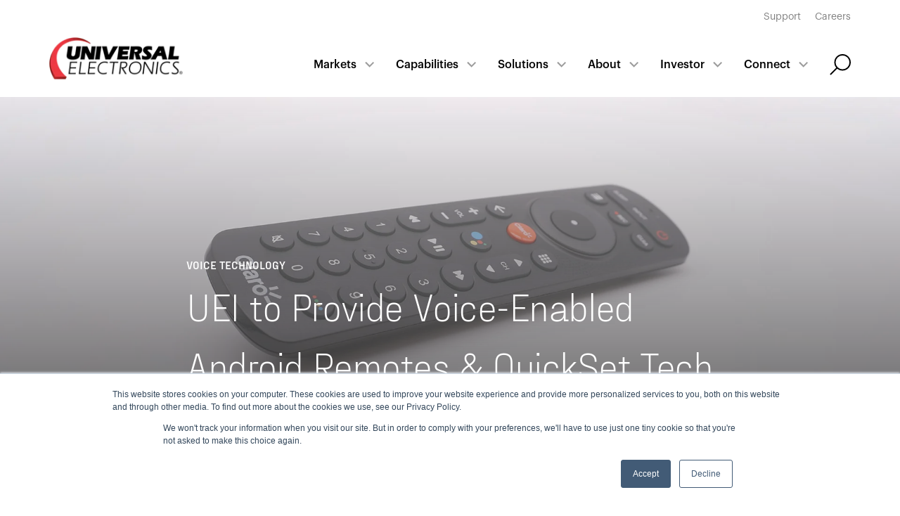

--- FILE ---
content_type: text/html; charset=UTF-8
request_url: https://www.uei.com/news/uei-to-provide-voice-enabled-android-remotes-quickset-tech-to-claro
body_size: 12328
content:
<!doctype html><html lang="en"><head>
        <meta charset="utf-8">
<title>UEI to Provide Voice-Enabled Android Remotes &amp; QuickSet Tech to Claro</title>

<meta name="theme-color" content="#ee3943">
<!-- Windows Phone -->
<meta name="msapplication-navbutton-color" content="#ee3943">
<!-- iOS Safari -->
<meta name="apple-mobile-web-app-capable" content="yes">
<meta name="apple-mobile-web-app-status-bar-style" content="black-translucent">


<meta name="description" content="The Android TV voice-enabled remote control is powered by UEI’s chip technology with Bluetooth Low Energy and Infrared control capabilities. ">













<meta name="viewport" content="width=device-width, initial-scale=1">

    <script src="/hs/hsstatic/jquery-libs/static-1.4/jquery/jquery-1.11.2.js" nonce="nU+1qIQrkLK2kWKh+Mxf0g=="></script>
<script nonce="nU+1qIQrkLK2kWKh+Mxf0g==">hsjQuery = window['jQuery'];</script>
    <meta property="og:description" content="The Android TV voice-enabled remote control is powered by UEI’s chip technology with Bluetooth Low Energy and Infrared control capabilities. ">
    <meta property="og:title" content="UEI to Provide Voice-Enabled Android Remotes &amp; QuickSet Tech to Claro">
    <meta name="twitter:description" content="The Android TV voice-enabled remote control is powered by UEI’s chip technology with Bluetooth Low Energy and Infrared control capabilities. ">
    <meta name="twitter:title" content="UEI to Provide Voice-Enabled Android Remotes &amp; QuickSet Tech to Claro">

    

    
    <style>
a.cta_button{-moz-box-sizing:content-box !important;-webkit-box-sizing:content-box !important;box-sizing:content-box !important;vertical-align:middle}.hs-breadcrumb-menu{list-style-type:none;margin:0px 0px 0px 0px;padding:0px 0px 0px 0px}.hs-breadcrumb-menu-item{float:left;padding:10px 0px 10px 10px}.hs-breadcrumb-menu-divider:before{content:'›';padding-left:10px}.hs-featured-image-link{border:0}.hs-featured-image{float:right;margin:0 0 20px 20px;max-width:50%}@media (max-width: 568px){.hs-featured-image{float:none;margin:0;width:100%;max-width:100%}}.hs-screen-reader-text{clip:rect(1px, 1px, 1px, 1px);height:1px;overflow:hidden;position:absolute !important;width:1px}
</style>

<link rel="stylesheet" href="https://www.uei.com/hubfs/_system/vendor/outdatedbrowser/outdatedbrowser.min.css">
<link rel="stylesheet" href="https://www.uei.com/hubfs/_system/vendor/lity/lity.min.css">
<link rel="stylesheet" href="https://www.uei.com/hubfs/_system/vendor/slick/slick.css">
<link rel="stylesheet" href="https://www.uei.com/hubfs/_system/vendor/slick/slick-theme.css">
<link rel="stylesheet" href="https://www.uei.com/hubfs/hub_generated/template_assets/1/35880164470/1765368746661/template_main.min.css">
<link rel="stylesheet" href="https://www.uei.com/hubfs/hub_generated/template_assets/1/35880164476/1765368743502/template_site-navigation.min.css">
<link rel="stylesheet" href="https://www.uei.com/hubfs/hub_generated/template_assets/1/36458906693/1765368752571/template_detail.min.css">
<link rel="stylesheet" href="https://www.uei.com/hubfs/hub_generated/template_assets/1/36645486966/1765368745829/template_blog-whitepaper.min.css">
<link rel="stylesheet" href="https://www.uei.com/hubfs/hub_generated/template_assets/1/36176778897/1765368743410/template_footer.min.css">
<style>
  @font-face {
    font-family: "Montserrat";
    font-weight: 600;
    font-style: normal;
    font-display: swap;
    src: url("/_hcms/googlefonts/Montserrat/600.woff2") format("woff2"), url("/_hcms/googlefonts/Montserrat/600.woff") format("woff");
  }
  @font-face {
    font-family: "Montserrat";
    font-weight: 400;
    font-style: normal;
    font-display: swap;
    src: url("/_hcms/googlefonts/Montserrat/regular.woff2") format("woff2"), url("/_hcms/googlefonts/Montserrat/regular.woff") format("woff");
  }
  @font-face {
    font-family: "Montserrat";
    font-weight: 700;
    font-style: normal;
    font-display: swap;
    src: url("/_hcms/googlefonts/Montserrat/700.woff2") format("woff2"), url("/_hcms/googlefonts/Montserrat/700.woff") format("woff");
  }
</style>

    

    
<!--  Added by GoogleAnalytics integration -->
<script nonce="nU+1qIQrkLK2kWKh+Mxf0g==">
var _hsp = window._hsp = window._hsp || [];
_hsp.push(['addPrivacyConsentListener', function(consent) { if (consent.allowed || (consent.categories && consent.categories.analytics)) {
  (function(i,s,o,g,r,a,m){i['GoogleAnalyticsObject']=r;i[r]=i[r]||function(){
  (i[r].q=i[r].q||[]).push(arguments)},i[r].l=1*new Date();a=s.createElement(o),
  m=s.getElementsByTagName(o)[0];a.async=1;a.src=g;m.parentNode.insertBefore(a,m)
})(window,document,'script','//www.google-analytics.com/analytics.js','ga');
  ga('create','UA-387591-1','auto');
  ga('send','pageview');
}}]);
</script>

<!-- /Added by GoogleAnalytics integration -->

<!--  Added by GoogleAnalytics4 integration -->
<script nonce="nU+1qIQrkLK2kWKh+Mxf0g==">
var _hsp = window._hsp = window._hsp || [];
window.dataLayer = window.dataLayer || [];
function gtag(){dataLayer.push(arguments);}

var useGoogleConsentModeV2 = true;
var waitForUpdateMillis = 1000;


if (!window._hsGoogleConsentRunOnce) {
  window._hsGoogleConsentRunOnce = true;

  gtag('consent', 'default', {
    'ad_storage': 'denied',
    'analytics_storage': 'denied',
    'ad_user_data': 'denied',
    'ad_personalization': 'denied',
    'wait_for_update': waitForUpdateMillis
  });

  if (useGoogleConsentModeV2) {
    _hsp.push(['useGoogleConsentModeV2'])
  } else {
    _hsp.push(['addPrivacyConsentListener', function(consent){
      var hasAnalyticsConsent = consent && (consent.allowed || (consent.categories && consent.categories.analytics));
      var hasAdsConsent = consent && (consent.allowed || (consent.categories && consent.categories.advertisement));

      gtag('consent', 'update', {
        'ad_storage': hasAdsConsent ? 'granted' : 'denied',
        'analytics_storage': hasAnalyticsConsent ? 'granted' : 'denied',
        'ad_user_data': hasAdsConsent ? 'granted' : 'denied',
        'ad_personalization': hasAdsConsent ? 'granted' : 'denied'
      });
    }]);
  }
}

gtag('js', new Date());
gtag('set', 'developer_id.dZTQ1Zm', true);
gtag('config', 'G-4TPKZ7T3C9');
</script>
<script async src="https://www.googletagmanager.com/gtag/js?id=G-4TPKZ7T3C9" nonce="nU+1qIQrkLK2kWKh+Mxf0g=="></script>

<!-- /Added by GoogleAnalytics4 integration -->

<!--  Added by GoogleTagManager integration -->
<script nonce="nU+1qIQrkLK2kWKh+Mxf0g==">
var _hsp = window._hsp = window._hsp || [];
window.dataLayer = window.dataLayer || [];
function gtag(){dataLayer.push(arguments);}

var useGoogleConsentModeV2 = true;
var waitForUpdateMillis = 1000;



var hsLoadGtm = function loadGtm() {
    if(window._hsGtmLoadOnce) {
      return;
    }

    if (useGoogleConsentModeV2) {

      gtag('set','developer_id.dZTQ1Zm',true);

      gtag('consent', 'default', {
      'ad_storage': 'denied',
      'analytics_storage': 'denied',
      'ad_user_data': 'denied',
      'ad_personalization': 'denied',
      'wait_for_update': waitForUpdateMillis
      });

      _hsp.push(['useGoogleConsentModeV2'])
    }

    (function(w,d,s,l,i){w[l]=w[l]||[];w[l].push({'gtm.start':
    new Date().getTime(),event:'gtm.js'});var f=d.getElementsByTagName(s)[0],
    j=d.createElement(s),dl=l!='dataLayer'?'&l='+l:'';j.async=true;j.src=
    'https://www.googletagmanager.com/gtm.js?id='+i+dl;f.parentNode.insertBefore(j,f);
    })(window,document,'script','dataLayer','GTM-M935RMQ');

    window._hsGtmLoadOnce = true;
};

_hsp.push(['addPrivacyConsentListener', function(consent){
  if(consent.allowed || (consent.categories && consent.categories.analytics)){
    hsLoadGtm();
  }
}]);

</script>

<!-- /Added by GoogleTagManager integration -->


<script src="https://cdn.jsdelivr.net/npm/vanilla-lazyload@17.5.0/dist/lazyload.min.js" nonce="nU+1qIQrkLK2kWKh+Mxf0g=="></script>

<meta property="og:image" content="https://www.uei.com/hubfs/Blog%20images/Claro-beautyt-01-small.jpg">
<meta property="og:image:width" content="1498">
<meta property="og:image:height" content="835">

<meta name="twitter:image" content="https://www.uei.com/hubfs/Blog%20images/Claro-beautyt-01-small.jpg">


<meta property="og:url" content="https://www.uei.com/news/uei-to-provide-voice-enabled-android-remotes-quickset-tech-to-claro">
<meta name="twitter:card" content="summary_large_image">

<link rel="canonical" href="https://www.uei.com/news/uei-to-provide-voice-enabled-android-remotes-quickset-tech-to-claro">

<meta property="og:type" content="article">
<link rel="alternate" type="application/rss+xml" href="https://www.uei.com/news/rss.xml">
<meta name="twitter:domain" content="www.uei.com">
<script src="//platform.linkedin.com/in.js" type="text/javascript" nonce="nU+1qIQrkLK2kWKh+Mxf0g==">
    lang: en_US
</script>

<meta http-equiv="content-language" content="en">







<script src="https://www.uei.com/hubfs/_system/vendor/outdatedbrowser/outdatedbrowser.min.js" nonce="nU+1qIQrkLK2kWKh+Mxf0g=="></script>

<script src="https://www.uei.com/hubfs/hub_generated/template_assets/1/35880846315/1765368752948/template_form.min.js" nonce="nU+1qIQrkLK2kWKh+Mxf0g=="></script>
<script src="https://kit.fontawesome.com/1ac7b35e75.js" crossorigin="anonymous" nonce="nU+1qIQrkLK2kWKh+Mxf0g=="></script>
        
  

    <meta name="generator" content="HubSpot"></head>
    <body>
<!--  Added by GoogleTagManager integration -->
<noscript><iframe src="https://www.googletagmanager.com/ns.html?id=GTM-M935RMQ" height="0" width="0" style="display:none;visibility:hidden"></iframe></noscript>

<!-- /Added by GoogleTagManager integration -->

        <header>
            <div id="hs_cos_wrapper_site_navigation" class="hs_cos_wrapper hs_cos_wrapper_widget hs_cos_wrapper_type_module" style="" data-hs-cos-general-type="widget" data-hs-cos-type="module">


<section class="m-site-nav ">

  
    <div class="m-site-nav__top">
      <div class="container">
        <span id="hs_cos_wrapper_site_navigation_" class="hs_cos_wrapper hs_cos_wrapper_widget hs_cos_wrapper_type_simple_menu" style="" data-hs-cos-general-type="widget" data-hs-cos-type="simple_menu"><div id="hs_menu_wrapper_site_navigation_" class="hs-menu-wrapper active-branch flyouts hs-menu-flow-horizontal" role="navigation" data-sitemap-name="" data-menu-id="" aria-label="Navigation Menu">
 <ul role="menu">
  <li class="hs-menu-item hs-menu-depth-1" role="none"><a href="https://www.uei.com/support" role="menuitem" target="_self">Support</a></li>
  <li class="hs-menu-item hs-menu-depth-1" role="none"><a href="https://www.uei.com/careers" role="menuitem" target="_self">Careers</a></li>
 </ul>
</div></span>
      </div>
    </div>
  
  

  

  <div class="m-site-nav__main">
    <div class="container">
      
      <div class="m-site-nav__logo" data-company-logo="https://f.hubspotusercontent00.net/hubfs/7106953/_system/logo/logo.png" data-company-logo-white="https://f.hubspotusercontent00.net/hubfs/7106953/_system/logo/logo-white.png">
        
        <a href="/">
          <img class="logo logo--desktop" src="https://www.uei.com/hs-fs/hubfs/_system/logo/logo.png?width=200&amp;name=logo.png" alt="UEI" width="200" srcset="https://www.uei.com/hs-fs/hubfs/_system/logo/logo.png?width=100&amp;name=logo.png 100w, https://www.uei.com/hs-fs/hubfs/_system/logo/logo.png?width=200&amp;name=logo.png 200w, https://www.uei.com/hs-fs/hubfs/_system/logo/logo.png?width=300&amp;name=logo.png 300w, https://www.uei.com/hs-fs/hubfs/_system/logo/logo.png?width=400&amp;name=logo.png 400w, https://www.uei.com/hs-fs/hubfs/_system/logo/logo.png?width=500&amp;name=logo.png 500w, https://www.uei.com/hs-fs/hubfs/_system/logo/logo.png?width=600&amp;name=logo.png 600w" sizes="(max-width: 200px) 100vw, 200px">
        </a>
      </div>

      <div class="m-site-nav__right-column">
        <nav class="m-site-nav__menu hs-menu-wrapper active-branch flyouts" aria-label=" menu">

          <ul class="m-site-nav__main-menu-wrapper" aria-role="menubar">
            
              
  
    <li class="hs-menu-item hs-menu-depth-1 hs-item-has-children " aria-role="none" aria-haspopup="true" data-menu-item="top_item-1">
      <a href="https://www.uei.com/markets-overview" aria-role="menuitem">Markets</a>
      
        
        <ul class="hs-menu-children-wrapper" aria-role="menu">
          
          
            
  
    <li class="hs-menu-item hs-menu-depth-2  " aria-role="none">
      <a href="https://www.uei.com/climate-control" aria-role="menuitem">Climate control</a>
      
    </li>
  
          
          
            
  
    <li class="hs-menu-item hs-menu-depth-2  " aria-role="none">
      <a href="https://www.uei.com/home-appliances" aria-role="menuitem">Home appliances</a>
      
    </li>
  
          
          
            
  
    <li class="hs-menu-item hs-menu-depth-2  " aria-role="none">
      <a href="https://www.uei.com/hospitality" aria-role="menuitem">Hospitality</a>
      
    </li>
  
          
          
            
  
    <li class="hs-menu-item hs-menu-depth-2  " aria-role="none">
      <a href="https://www.uei.com/video-service-providers" aria-role="menuitem">Video service providers</a>
      
    </li>
  
          
          
            
  
    <li class="hs-menu-item hs-menu-depth-2  " aria-role="none">
      <a href="https://www.uei.com/consumer-electronics" aria-role="menuitem">Consumer electronics</a>
      
    </li>
  
          
          
            
  
    <li class="hs-menu-item hs-menu-depth-2  " aria-role="none">
      <a href="https://www.uei.com/security-and-automation" aria-role="menuitem">Security and automation</a>
      
    </li>
  
          
          
            
  
    <li class="hs-menu-item hs-menu-depth-2  " aria-role="none">
      <a href="https://www.uei.com/retail" aria-role="menuitem">Retail</a>
      
    </li>
  
          
          
            
  
    <li class="hs-menu-item hs-menu-depth-2  " aria-role="none">
      <a href="https://www.uei.com/utilities" aria-role="menuitem">Utilities</a>
      
    </li>
  
          
          
        </ul>
      
    </li>
  

            
              
  
    <li class="hs-menu-item hs-menu-depth-1 hs-item-has-children " aria-role="none" aria-haspopup="true" data-menu-item="top_item-2">
      <a href="https://www.uei.com/capabilities" aria-role="menuitem">Capabilities</a>
      
        
        <ul class="hs-menu-children-wrapper" aria-role="menu">
          
          
            
  
    <li class="hs-menu-item hs-menu-depth-2  " aria-role="none">
      <a href="https://www.uei.com/innovation" aria-role="menuitem">Innovation</a>
      
    </li>
  
          
          
            
  
    <li class="hs-menu-item hs-menu-depth-2  " aria-role="none">
      <a href="https://www.uei.com/design" aria-role="menuitem">Design</a>
      
    </li>
  
          
          
            
  
    <li class="hs-menu-item hs-menu-depth-2  " aria-role="none">
      <a href="https://www.uei.com/engineering-and-development" aria-role="menuitem">Engineering and development</a>
      
    </li>
  
          
          
            
  
    <li class="hs-menu-item hs-menu-depth-2  " aria-role="none">
      <a href="https://www.uei.com/manufacturing" aria-role="menuitem">Manufacturing</a>
      
    </li>
  
          
          
            
  
    <li class="hs-menu-item hs-menu-depth-2  " aria-role="none">
      <a href="https://www.uei.com/supply" aria-role="menuitem">Supply</a>
      
    </li>
  
          
          
            
  
    <li class="hs-menu-item hs-menu-depth-2  " aria-role="none">
      <a href="https://www.uei.com/software-support" aria-role="menuitem">Software support</a>
      
    </li>
  
          
          
        </ul>
      
    </li>
  

            
              
  
    <li class="hs-menu-item hs-menu-depth-1 hs-item-has-children " aria-role="none" aria-haspopup="true" data-menu-item="top_item-3">
      <a href="https://www.uei.com/solutions" aria-role="menuitem">Solutions</a>
      
        
        <ul class="hs-menu-children-wrapper" aria-role="menu">
          
          
            
  
    <li class="hs-menu-item hs-menu-depth-2  " aria-role="none">
      <a href="https://www.uei.com/entertainment-control-solutions" aria-role="menuitem">Entertainment control</a>
      
    </li>
  
          
          
            
  
    <li class="hs-menu-item hs-menu-depth-2  " aria-role="none">
      <a href="https://www.uei.com/smart-home-control" aria-role="menuitem">Smart home control</a>
      
    </li>
  
          
          
            
  
    <li class="hs-menu-item hs-menu-depth-2  " aria-role="none">
      <a href="https://www.uei.com/climate-management" aria-role="menuitem">Climate management</a>
      
    </li>
  
          
          
            
  
    <li class="hs-menu-item hs-menu-depth-2  " aria-role="none">
      <a href="https://www.uei.com/sensing-solutions" aria-role="menuitem">Sensing</a>
      
    </li>
  
          
          
            
  
    <li class="hs-menu-item hs-menu-depth-2  " aria-role="none">
      <a href="https://www.uei.com/nevo-platform" aria-role="menuitem">The Nevo platform</a>
      
    </li>
  
          
          
            
  
    <li class="hs-menu-item hs-menu-depth-2  " aria-role="none">
      <a href="https://www.uei.com/quickset-cloud-and-services" aria-role="menuitem">QuickSet cloud and services</a>
      
    </li>
  
          
          
            
  
    <li class="hs-menu-item hs-menu-depth-2  " aria-role="none">
      <a href="https://www.uei.com/device-management-services" aria-role="menuitem">Device management services</a>
      
    </li>
  
          
          
            
  
    <li class="hs-menu-item hs-menu-depth-2  " aria-role="none">
      <a href="https://www.uei.com/wireless-connectivity" aria-role="menuitem">Wireless connectivity</a>
      
    </li>
  
          
          
        </ul>
      
    </li>
  

            
              
  
    <li class="hs-menu-item hs-menu-depth-1 hs-item-has-children " aria-role="none" aria-haspopup="true" data-menu-item="top_item-4">
      <a href="https://www.uei.com/company-introduction" aria-role="menuitem">About</a>
      
        
        <ul class="hs-menu-children-wrapper" aria-role="menu">
          
          
            
  
    <li class="hs-menu-item hs-menu-depth-2 hs-item-has-children " aria-role="none" aria-haspopup="true">
      <a href="https://www.uei.com/company-introduction" aria-role="menuitem">Our company</a>
      
        
        <ul class="hs-menu-children-wrapper" aria-role="menu">
          
          
            
  
    <li class="hs-menu-item hs-menu-depth-3  " aria-role="none">
      <a href="https://www.uei.com/executive-leadership-team" aria-role="menuitem">Executive Leadership team</a>
      
    </li>
  
          
          
            
  
    <li class="hs-menu-item hs-menu-depth-3  " aria-role="none">
      <a href="https://www.uei.com/locations" aria-role="menuitem">Locations</a>
      
    </li>
  
          
          
            
  
    <li class="hs-menu-item hs-menu-depth-3  " aria-role="none">
      <a href="https://www.uei.com/security-vulnerability-disclosure-policy" aria-role="menuitem">Security Vulnerability Disclosure Policy</a>
      
    </li>
  
          
          
        </ul>
      
    </li>
  
          
          
            
  
    <li class="hs-menu-item hs-menu-depth-2  " aria-role="none">
      <a href="https://www.uei.com/our-brands" aria-role="menuitem">Our brands</a>
      
    </li>
  
          
          
            
  
    <li class="hs-menu-item hs-menu-depth-2 hs-item-has-children " aria-role="none" aria-haspopup="true">
      <a href="https://www.uei.com/our-sustainability" aria-role="menuitem">Our sustainability </a>
      
        
        <ul class="hs-menu-children-wrapper" aria-role="menu">
          
          
            
  
    <li class="hs-menu-item hs-menu-depth-3  " aria-role="none">
      <a href="https://www.uei.com/environmental-sustainability" aria-role="menuitem">Environmental sustainability  </a>
      
    </li>
  
          
          
            
  
    <li class="hs-menu-item hs-menu-depth-3  " aria-role="none">
      <a href="https://www.uei.com/social-responsibility" aria-role="menuitem">Social responsibility </a>
      
    </li>
  
          
          
            
  
    <li class="hs-menu-item hs-menu-depth-3  " aria-role="none">
      <a href="https://www.uei.com/sustainability" aria-role="menuitem">Product sustainability </a>
      
    </li>
  
          
          
            
  
    <li class="hs-menu-item hs-menu-depth-3  " aria-role="none">
      <a href="https://investors.uei.com/governance/committee-composition-documents-and-confidential-ethics-line" aria-role="menuitem">Governance</a>
      
    </li>
  
          
          
            
  
    <li class="hs-menu-item hs-menu-depth-3  " aria-role="none">
      <a href="https://www.uei.com/sustainability-resources" aria-role="menuitem">Sustainability resources</a>
      
    </li>
  
          
          
        </ul>
      
    </li>
  
          
          
            
  
    <li class="hs-menu-item hs-menu-depth-2 hs-item-has-children " aria-role="none" aria-haspopup="true">
      <a href="https://www.uei.com/careers" aria-role="menuitem">Working at UEI</a>
      
        
        <ul class="hs-menu-children-wrapper" aria-role="menu">
          
          
            
  
    <li class="hs-menu-item hs-menu-depth-3  " aria-role="none">
      <a href="https://www.uei.com/uei-job-postings" aria-role="menuitem">Job openings</a>
      
    </li>
  
          
          
            
  
    <li class="hs-menu-item hs-menu-depth-3  " aria-role="none">
      <a href="https://www.uei.com/diversity-equity-inclusion" aria-role="menuitem">Diversity, Equity, Inclusion</a>
      
    </li>
  
          
          
        </ul>
      
    </li>
  
          
          
            
  
    <li class="hs-menu-item hs-menu-depth-2  " aria-role="none">
      <a href="https://www.uei.com/get-in-contact" aria-role="menuitem">Contact us</a>
      
    </li>
  
          
          
        </ul>
      
    </li>
  

            
              
  
    <li class="hs-menu-item hs-menu-depth-1 hs-item-has-children " aria-role="none" aria-haspopup="true" data-menu-item="top_item-5">
      <a href="https://investors.uei.com/" aria-role="menuitem">Investor</a>
      
        
        <ul class="hs-menu-children-wrapper" aria-role="menu">
          
          
            
  
    <li class="hs-menu-item hs-menu-depth-2  " aria-role="none">
      <a href="https://investors.uei.com/" aria-role="menuitem">Overview</a>
      
    </li>
  
          
          
            
  
    <li class="hs-menu-item hs-menu-depth-2  " aria-role="none">
      <a href="https://investors.uei.com/news-and-events/news" aria-role="menuitem">News releases</a>
      
    </li>
  
          
          
            
  
    <li class="hs-menu-item hs-menu-depth-2  " aria-role="none">
      <a href="https://investors.uei.com/news-and-events/events-and-presentations" aria-role="menuitem">Events and presentations</a>
      
    </li>
  
          
          
            
  
    <li class="hs-menu-item hs-menu-depth-2 hs-item-has-children " aria-role="none" aria-haspopup="true">
      <a href="https://investors.uei.com/financials" aria-role="menuitem">Financials</a>
      
        
        <ul class="hs-menu-children-wrapper" aria-role="menu">
          
          
            
  
    <li class="hs-menu-item hs-menu-depth-3  " aria-role="none">
      <a href="https://investors.uei.com/financials#quarterly-results" aria-role="menuitem">Quarterly results</a>
      
    </li>
  
          
          
            
  
    <li class="hs-menu-item hs-menu-depth-3  " aria-role="none">
      <a href="https://investors.uei.com/financials#annual-reports" aria-role="menuitem">Annual reports</a>
      
    </li>
  
          
          
            
  
    <li class="hs-menu-item hs-menu-depth-3  " aria-role="none">
      <a href="https://investors.uei.com/financials#sec-filings" aria-role="menuitem">SEC fillings</a>
      
    </li>
  
          
          
        </ul>
      
    </li>
  
          
          
            
  
    <li class="hs-menu-item hs-menu-depth-2 hs-item-has-children " aria-role="none" aria-haspopup="true">
      <a href="https://investors.uei.com/governance/board-of-directors" aria-role="menuitem">Governance</a>
      
        
        <ul class="hs-menu-children-wrapper" aria-role="menu">
          
          
            
  
    <li class="hs-menu-item hs-menu-depth-3  " aria-role="none">
      <a href="https://investors.uei.com/governance/board-of-directors" aria-role="menuitem">Board of directors</a>
      
    </li>
  
          
          
            
  
    <li class="hs-menu-item hs-menu-depth-3  " aria-role="none">
      <a href="https://www.uei.com/executive-leadership-team" aria-role="menuitem">Leadership team</a>
      
    </li>
  
          
          
            
  
    <li class="hs-menu-item hs-menu-depth-3  " aria-role="none">
      <a href="https://investors.uei.com/governance/committee-composition-documents-and-confidential-ethics-line" aria-role="menuitem">Committee composition, documents and confidential ethics line</a>
      
    </li>
  
          
          
        </ul>
      
    </li>
  
          
          
            
  
    <li class="hs-menu-item hs-menu-depth-2 hs-item-has-children " aria-role="none" aria-haspopup="true">
      <a href="https://investors.uei.com/stock-information" aria-role="menuitem">Stock information</a>
      
        
        <ul class="hs-menu-children-wrapper" aria-role="menu">
          
          
            
  
    <li class="hs-menu-item hs-menu-depth-3  " aria-role="none">
      <a href="https://investors.uei.com/stock-information#analyst-coverage" aria-role="menuitem">Analysts coverage</a>
      
    </li>
  
          
          
            
  
    <li class="hs-menu-item hs-menu-depth-3  " aria-role="none">
      <a href="https://investors.uei.com/stock-information#stock-quote-and-chart" aria-role="menuitem">Stock quote and chart</a>
      
    </li>
  
          
          
            
  
    <li class="hs-menu-item hs-menu-depth-3  " aria-role="none">
      <a href="https://investors.uei.com/stock-information#historical-price-lookup" aria-role="menuitem">Historical price lookup</a>
      
    </li>
  
          
          
        </ul>
      
    </li>
  
          
          
            
  
    <li class="hs-menu-item hs-menu-depth-2 hs-item-has-children " aria-role="none" aria-haspopup="true">
      <a href="https://investors.uei.com/ir-resources" aria-role="menuitem">IR resources</a>
      
        
        <ul class="hs-menu-children-wrapper" aria-role="menu">
          
          
            
  
    <li class="hs-menu-item hs-menu-depth-3  " aria-role="none">
      <a href="https://investors.uei.com/ir-resources#email-alerts" aria-role="menuitem">E-mail alerts</a>
      
    </li>
  
          
          
            
  
    <li class="hs-menu-item hs-menu-depth-3  " aria-role="none">
      <a href="https://investors.uei.com/ir-resources#faqs" aria-role="menuitem">FAQs</a>
      
    </li>
  
          
          
            
  
    <li class="hs-menu-item hs-menu-depth-3  " aria-role="none">
      <a href="https://investors.uei.com/ir-resources#contact-ir" aria-role="menuitem">Contact IR</a>
      
    </li>
  
          
          
        </ul>
      
    </li>
  
          
          
        </ul>
      
    </li>
  

            
              
  
    <li class="hs-menu-item hs-menu-depth-1 hs-item-has-children " aria-role="none" aria-haspopup="true" data-menu-item="top_item-6">
      <a href="https://www.uei.com/get-in-contact" aria-role="menuitem">Connect</a>
      
        
        <ul class="hs-menu-children-wrapper" aria-role="menu">
          
          
            
  
    <li class="hs-menu-item hs-menu-depth-2  " aria-role="none">
      <a href="https://www.uei.com/blog" aria-role="menuitem">The Universal Connection Blog</a>
      
    </li>
  
          
          
            
  
    <li class="hs-menu-item hs-menu-depth-2  " aria-role="none">
      <a href="https://www.uei.com/whitepapers" aria-role="menuitem">White Papers Library</a>
      
    </li>
  
          
          
            
  
    <li class="hs-menu-item hs-menu-depth-2  " aria-role="none">
      <a href="https://www.uei.com/news" aria-role="menuitem">News</a>
      
    </li>
  
          
          
            
  
    <li class="hs-menu-item hs-menu-depth-2  " aria-role="none">
      <a href="https://www.uei.com/events" aria-role="menuitem">Events</a>
      
    </li>
  
          
          
            
  
    <li class="hs-menu-item hs-menu-depth-2  " aria-role="none">
      <a href="https://www.uei.com/support" aria-role="menuitem">Support</a>
      
    </li>
  
          
          
            
  
    <li class="hs-menu-item hs-menu-depth-2  " aria-role="none">
      <a href="https://www.uei.com/get-in-contact" aria-role="menuitem">Contact us</a>
      
    </li>
  
          
          
        </ul>
      
    </li>
  

            
          </ul>

          <div class="m-site-nav__top-menu--mobile-only">
            <span id="hs_cos_wrapper_site_navigation_" class="hs_cos_wrapper hs_cos_wrapper_widget hs_cos_wrapper_type_simple_menu" style="" data-hs-cos-general-type="widget" data-hs-cos-type="simple_menu"><div id="hs_menu_wrapper_site_navigation_" class="hs-menu-wrapper active-branch flyouts hs-menu-flow-horizontal" role="navigation" data-sitemap-name="" data-menu-id="" aria-label="Navigation Menu">
 <ul role="menu">
  <li class="hs-menu-item hs-menu-depth-1" role="none"><a href="https://www.uei.com/support" role="menuitem" target="_self">Support</a></li>
  <li class="hs-menu-item hs-menu-depth-1" role="none"><a href="https://www.uei.com/careers" role="menuitem" target="_self">Careers</a></li>
 </ul>
</div></span>
          </div>
        </nav>
        
        
          
          
          
          
            
          <div class="m-site-nav__actions">
            <a class="action action-search" href="https://www.uei.com/search">
            </a>
          </div>
        

        <a href="" class="m-site-nav__mobile-trigger"><span></span></a>
      </div>
    </div>
  </div>

  
    
      
      <div id="top_item-1" class="m-site-nav__main-submenu">
        <div class="container">
        
          <div class="m-site-nav__main-submenu-wrapper">
            <ul>
              
                
    
      <li class="hs-menu-item hs-menu-depth-2  " aria-role="none">
        <a href="https://www.uei.com/climate-control" aria-role="menuitem">Climate control</a>
      </li>  
  

              
                
    
      <li class="hs-menu-item hs-menu-depth-2  " aria-role="none">
        <a href="https://www.uei.com/home-appliances" aria-role="menuitem">Home appliances</a>
      </li>  
  

              
                
    
      <li class="hs-menu-item hs-menu-depth-2  " aria-role="none">
        <a href="https://www.uei.com/hospitality" aria-role="menuitem">Hospitality</a>
      </li>  
  

              
                
    
      <li class="hs-menu-item hs-menu-depth-2  " aria-role="none">
        <a href="https://www.uei.com/video-service-providers" aria-role="menuitem">Video service providers</a>
      </li>  
  

              
                
    
      <li class="hs-menu-item hs-menu-depth-2  " aria-role="none">
        <a href="https://www.uei.com/consumer-electronics" aria-role="menuitem">Consumer electronics</a>
      </li>  
  

              
                
    
      <li class="hs-menu-item hs-menu-depth-2  " aria-role="none">
        <a href="https://www.uei.com/security-and-automation" aria-role="menuitem">Security and automation</a>
      </li>  
  

              
                
    
      <li class="hs-menu-item hs-menu-depth-2  " aria-role="none">
        <a href="https://www.uei.com/retail" aria-role="menuitem">Retail</a>
      </li>  
  

              
                
    
      <li class="hs-menu-item hs-menu-depth-2  " aria-role="none">
        <a href="https://www.uei.com/utilities" aria-role="menuitem">Utilities</a>
      </li>  
  

              
            </ul>

            
              
            
              
            
              
            
              
            
              
            
              
            
              
            
              
            
          </div>
        </div>
      </div>
    
  
    
      
      <div id="top_item-2" class="m-site-nav__main-submenu">
        <div class="container">
        
          <div class="m-site-nav__main-submenu-wrapper">
            <ul>
              
                
    
      <li class="hs-menu-item hs-menu-depth-2  " aria-role="none">
        <a href="https://www.uei.com/innovation" aria-role="menuitem">Innovation</a>
      </li>  
  

              
                
    
      <li class="hs-menu-item hs-menu-depth-2  " aria-role="none">
        <a href="https://www.uei.com/design" aria-role="menuitem">Design</a>
      </li>  
  

              
                
    
      <li class="hs-menu-item hs-menu-depth-2  " aria-role="none">
        <a href="https://www.uei.com/engineering-and-development" aria-role="menuitem">Engineering and development</a>
      </li>  
  

              
                
    
      <li class="hs-menu-item hs-menu-depth-2  " aria-role="none">
        <a href="https://www.uei.com/manufacturing" aria-role="menuitem">Manufacturing</a>
      </li>  
  

              
                
    
      <li class="hs-menu-item hs-menu-depth-2  " aria-role="none">
        <a href="https://www.uei.com/supply" aria-role="menuitem">Supply</a>
      </li>  
  

              
                
    
      <li class="hs-menu-item hs-menu-depth-2  " aria-role="none">
        <a href="https://www.uei.com/software-support" aria-role="menuitem">Software support</a>
      </li>  
  

              
            </ul>

            
              
            
              
            
              
            
              
            
              
            
              
            
          </div>
        </div>
      </div>
    
  
    
      
      <div id="top_item-3" class="m-site-nav__main-submenu">
        <div class="container">
        
          <div class="m-site-nav__main-submenu-wrapper">
            <ul>
              
                
    
      <li class="hs-menu-item hs-menu-depth-2  " aria-role="none">
        <a href="https://www.uei.com/entertainment-control-solutions" aria-role="menuitem">Entertainment control</a>
      </li>  
  

              
                
    
      <li class="hs-menu-item hs-menu-depth-2  " aria-role="none">
        <a href="https://www.uei.com/smart-home-control" aria-role="menuitem">Smart home control</a>
      </li>  
  

              
                
    
      <li class="hs-menu-item hs-menu-depth-2  " aria-role="none">
        <a href="https://www.uei.com/climate-management" aria-role="menuitem">Climate management</a>
      </li>  
  

              
                
    
      <li class="hs-menu-item hs-menu-depth-2  " aria-role="none">
        <a href="https://www.uei.com/sensing-solutions" aria-role="menuitem">Sensing</a>
      </li>  
  

              
                
    
      <li class="hs-menu-item hs-menu-depth-2  " aria-role="none">
        <a href="https://www.uei.com/nevo-platform" aria-role="menuitem">The Nevo platform</a>
      </li>  
  

              
                
    
      <li class="hs-menu-item hs-menu-depth-2  " aria-role="none">
        <a href="https://www.uei.com/quickset-cloud-and-services" aria-role="menuitem">QuickSet cloud and services</a>
      </li>  
  

              
                
    
      <li class="hs-menu-item hs-menu-depth-2  " aria-role="none">
        <a href="https://www.uei.com/device-management-services" aria-role="menuitem">Device management services</a>
      </li>  
  

              
                
    
      <li class="hs-menu-item hs-menu-depth-2  " aria-role="none">
        <a href="https://www.uei.com/wireless-connectivity" aria-role="menuitem">Wireless connectivity</a>
      </li>  
  

              
            </ul>

            
              
            
              
            
              
            
              
            
              
            
              
            
              
            
              
            
          </div>
        </div>
      </div>
    
  
    
      
      <div id="top_item-4" class="m-site-nav__main-submenu">
        <div class="container">
        
          <div class="m-site-nav__main-submenu-wrapper">
            <ul>
              
                
    
      <li class="hs-menu-item hs-menu-depth-2 hs-item-has-children " aria-role="none" aria-haspopup="true" data-menu-item="top_item-4-level2-item-1">
        <a href="https://www.uei.com/company-introduction" aria-role="menuitem">Our company</a>
      </li>  
  

              
                
    
      <li class="hs-menu-item hs-menu-depth-2  " aria-role="none">
        <a href="https://www.uei.com/our-brands" aria-role="menuitem">Our brands</a>
      </li>  
  

              
                
    
      <li class="hs-menu-item hs-menu-depth-2 hs-item-has-children " aria-role="none" aria-haspopup="true" data-menu-item="top_item-4-level2-item-3">
        <a href="https://www.uei.com/our-sustainability" aria-role="menuitem">Our sustainability </a>
      </li>  
  

              
                
    
      <li class="hs-menu-item hs-menu-depth-2 hs-item-has-children " aria-role="none" aria-haspopup="true" data-menu-item="top_item-4-level2-item-4">
        <a href="https://www.uei.com/careers" aria-role="menuitem">Working at UEI</a>
      </li>  
  

              
                
    
      <li class="hs-menu-item hs-menu-depth-2  " aria-role="none">
        <a href="https://www.uei.com/get-in-contact" aria-role="menuitem">Contact us</a>
      </li>  
  

              
            </ul>

            
              
                <ul id="top_item-4-level2-item-1" class="m-site-nav__third-layer-menu">
                  
                    
    
      <li class="hs-menu-item hs-menu-depth-3  " aria-role="none">
        <a href="https://www.uei.com/executive-leadership-team" aria-role="menuitem">Executive Leadership team</a>
      </li>  
  

                  
                    
    
      <li class="hs-menu-item hs-menu-depth-3  " aria-role="none">
        <a href="https://www.uei.com/locations" aria-role="menuitem">Locations</a>
      </li>  
  

                  
                    
    
      <li class="hs-menu-item hs-menu-depth-3  " aria-role="none">
        <a href="https://www.uei.com/security-vulnerability-disclosure-policy" aria-role="menuitem">Security Vulnerability Disclosure Policy</a>
      </li>  
  

                  
                </ul>
              
            
              
            
              
                <ul id="top_item-4-level2-item-3" class="m-site-nav__third-layer-menu">
                  
                    
    
      <li class="hs-menu-item hs-menu-depth-3  " aria-role="none">
        <a href="https://www.uei.com/environmental-sustainability" aria-role="menuitem">Environmental sustainability  </a>
      </li>  
  

                  
                    
    
      <li class="hs-menu-item hs-menu-depth-3  " aria-role="none">
        <a href="https://www.uei.com/social-responsibility" aria-role="menuitem">Social responsibility </a>
      </li>  
  

                  
                    
    
      <li class="hs-menu-item hs-menu-depth-3  " aria-role="none">
        <a href="https://www.uei.com/sustainability" aria-role="menuitem">Product sustainability </a>
      </li>  
  

                  
                    
    
      <li class="hs-menu-item hs-menu-depth-3  " aria-role="none">
        <a href="https://investors.uei.com/governance/committee-composition-documents-and-confidential-ethics-line" aria-role="menuitem">Governance</a>
      </li>  
  

                  
                    
    
      <li class="hs-menu-item hs-menu-depth-3  " aria-role="none">
        <a href="https://www.uei.com/sustainability-resources" aria-role="menuitem">Sustainability resources</a>
      </li>  
  

                  
                </ul>
              
            
              
                <ul id="top_item-4-level2-item-4" class="m-site-nav__third-layer-menu">
                  
                    
    
      <li class="hs-menu-item hs-menu-depth-3  " aria-role="none">
        <a href="https://www.uei.com/uei-job-postings" aria-role="menuitem">Job openings</a>
      </li>  
  

                  
                    
    
      <li class="hs-menu-item hs-menu-depth-3  " aria-role="none">
        <a href="https://www.uei.com/diversity-equity-inclusion" aria-role="menuitem">Diversity, Equity, Inclusion</a>
      </li>  
  

                  
                </ul>
              
            
              
            
          </div>
        </div>
      </div>
    
  
    
      
      <div id="top_item-5" class="m-site-nav__main-submenu">
        <div class="container">
        
          <div class="m-site-nav__main-submenu-wrapper">
            <ul>
              
                
    
      <li class="hs-menu-item hs-menu-depth-2  " aria-role="none">
        <a href="https://investors.uei.com/" aria-role="menuitem">Overview</a>
      </li>  
  

              
                
    
      <li class="hs-menu-item hs-menu-depth-2  " aria-role="none">
        <a href="https://investors.uei.com/news-and-events/news" aria-role="menuitem">News releases</a>
      </li>  
  

              
                
    
      <li class="hs-menu-item hs-menu-depth-2  " aria-role="none">
        <a href="https://investors.uei.com/news-and-events/events-and-presentations" aria-role="menuitem">Events and presentations</a>
      </li>  
  

              
                
    
      <li class="hs-menu-item hs-menu-depth-2 hs-item-has-children " aria-role="none" aria-haspopup="true" data-menu-item="top_item-5-level2-item-4">
        <a href="https://investors.uei.com/financials" aria-role="menuitem">Financials</a>
      </li>  
  

              
                
    
      <li class="hs-menu-item hs-menu-depth-2 hs-item-has-children " aria-role="none" aria-haspopup="true" data-menu-item="top_item-5-level2-item-5">
        <a href="https://investors.uei.com/governance/board-of-directors" aria-role="menuitem">Governance</a>
      </li>  
  

              
                
    
      <li class="hs-menu-item hs-menu-depth-2 hs-item-has-children " aria-role="none" aria-haspopup="true" data-menu-item="top_item-5-level2-item-6">
        <a href="https://investors.uei.com/stock-information" aria-role="menuitem">Stock information</a>
      </li>  
  

              
                
    
      <li class="hs-menu-item hs-menu-depth-2 hs-item-has-children " aria-role="none" aria-haspopup="true" data-menu-item="top_item-5-level2-item-7">
        <a href="https://investors.uei.com/ir-resources" aria-role="menuitem">IR resources</a>
      </li>  
  

              
            </ul>

            
              
            
              
            
              
            
              
                <ul id="top_item-5-level2-item-4" class="m-site-nav__third-layer-menu">
                  
                    
    
      <li class="hs-menu-item hs-menu-depth-3  " aria-role="none">
        <a href="https://investors.uei.com/financials#quarterly-results" aria-role="menuitem">Quarterly results</a>
      </li>  
  

                  
                    
    
      <li class="hs-menu-item hs-menu-depth-3  " aria-role="none">
        <a href="https://investors.uei.com/financials#annual-reports" aria-role="menuitem">Annual reports</a>
      </li>  
  

                  
                    
    
      <li class="hs-menu-item hs-menu-depth-3  " aria-role="none">
        <a href="https://investors.uei.com/financials#sec-filings" aria-role="menuitem">SEC fillings</a>
      </li>  
  

                  
                </ul>
              
            
              
                <ul id="top_item-5-level2-item-5" class="m-site-nav__third-layer-menu">
                  
                    
    
      <li class="hs-menu-item hs-menu-depth-3  " aria-role="none">
        <a href="https://investors.uei.com/governance/board-of-directors" aria-role="menuitem">Board of directors</a>
      </li>  
  

                  
                    
    
      <li class="hs-menu-item hs-menu-depth-3  " aria-role="none">
        <a href="https://www.uei.com/executive-leadership-team" aria-role="menuitem">Leadership team</a>
      </li>  
  

                  
                    
    
      <li class="hs-menu-item hs-menu-depth-3  " aria-role="none">
        <a href="https://investors.uei.com/governance/committee-composition-documents-and-confidential-ethics-line" aria-role="menuitem">Committee composition, documents and confidential ethics line</a>
      </li>  
  

                  
                </ul>
              
            
              
                <ul id="top_item-5-level2-item-6" class="m-site-nav__third-layer-menu">
                  
                    
    
      <li class="hs-menu-item hs-menu-depth-3  " aria-role="none">
        <a href="https://investors.uei.com/stock-information#analyst-coverage" aria-role="menuitem">Analysts coverage</a>
      </li>  
  

                  
                    
    
      <li class="hs-menu-item hs-menu-depth-3  " aria-role="none">
        <a href="https://investors.uei.com/stock-information#stock-quote-and-chart" aria-role="menuitem">Stock quote and chart</a>
      </li>  
  

                  
                    
    
      <li class="hs-menu-item hs-menu-depth-3  " aria-role="none">
        <a href="https://investors.uei.com/stock-information#historical-price-lookup" aria-role="menuitem">Historical price lookup</a>
      </li>  
  

                  
                </ul>
              
            
              
                <ul id="top_item-5-level2-item-7" class="m-site-nav__third-layer-menu">
                  
                    
    
      <li class="hs-menu-item hs-menu-depth-3  " aria-role="none">
        <a href="https://investors.uei.com/ir-resources#email-alerts" aria-role="menuitem">E-mail alerts</a>
      </li>  
  

                  
                    
    
      <li class="hs-menu-item hs-menu-depth-3  " aria-role="none">
        <a href="https://investors.uei.com/ir-resources#faqs" aria-role="menuitem">FAQs</a>
      </li>  
  

                  
                    
    
      <li class="hs-menu-item hs-menu-depth-3  " aria-role="none">
        <a href="https://investors.uei.com/ir-resources#contact-ir" aria-role="menuitem">Contact IR</a>
      </li>  
  

                  
                </ul>
              
            
          </div>
        </div>
      </div>
    
  
    
      
      <div id="top_item-6" class="m-site-nav__main-submenu">
        <div class="container">
        
          <div class="m-site-nav__main-submenu-wrapper">
            <ul>
              
                
    
      <li class="hs-menu-item hs-menu-depth-2  " aria-role="none">
        <a href="https://www.uei.com/blog" aria-role="menuitem">The Universal Connection Blog</a>
      </li>  
  

              
                
    
      <li class="hs-menu-item hs-menu-depth-2  " aria-role="none">
        <a href="https://www.uei.com/whitepapers" aria-role="menuitem">White Papers Library</a>
      </li>  
  

              
                
    
      <li class="hs-menu-item hs-menu-depth-2  " aria-role="none">
        <a href="https://www.uei.com/news" aria-role="menuitem">News</a>
      </li>  
  

              
                
    
      <li class="hs-menu-item hs-menu-depth-2  " aria-role="none">
        <a href="https://www.uei.com/events" aria-role="menuitem">Events</a>
      </li>  
  

              
                
    
      <li class="hs-menu-item hs-menu-depth-2  " aria-role="none">
        <a href="https://www.uei.com/support" aria-role="menuitem">Support</a>
      </li>  
  

              
                
    
      <li class="hs-menu-item hs-menu-depth-2  " aria-role="none">
        <a href="https://www.uei.com/get-in-contact" aria-role="menuitem">Contact us</a>
      </li>  
  

              
            </ul>

            
              
            
              
            
              
            
              
            
              
            
              
            
          </div>
        </div>
      </div>
    
  
</section></div>
        </header>

        <main class="page-wrapper">

            
  

  
  
  

  
  





<section class="tp-blog-detail-header bg_black">  
  
    <img src="https://www.uei.com/hs-fs/hubfs/Blog%20images/Claro-beautyt-01-background.jpg?width=1920&amp;name=Claro-beautyt-01-background.jpg" alt="Claro-beautyt-01-background" loading="lazy" width="1920" srcset="https://www.uei.com/hs-fs/hubfs/Blog%20images/Claro-beautyt-01-background.jpg?width=960&amp;name=Claro-beautyt-01-background.jpg 960w, https://www.uei.com/hs-fs/hubfs/Blog%20images/Claro-beautyt-01-background.jpg?width=1920&amp;name=Claro-beautyt-01-background.jpg 1920w, https://www.uei.com/hs-fs/hubfs/Blog%20images/Claro-beautyt-01-background.jpg?width=2880&amp;name=Claro-beautyt-01-background.jpg 2880w, https://www.uei.com/hs-fs/hubfs/Blog%20images/Claro-beautyt-01-background.jpg?width=3840&amp;name=Claro-beautyt-01-background.jpg 3840w, https://www.uei.com/hs-fs/hubfs/Blog%20images/Claro-beautyt-01-background.jpg?width=4800&amp;name=Claro-beautyt-01-background.jpg 4800w, https://www.uei.com/hs-fs/hubfs/Blog%20images/Claro-beautyt-01-background.jpg?width=5760&amp;name=Claro-beautyt-01-background.jpg 5760w" sizes="(max-width: 1920px) 100vw, 1920px">
  

  <div class="container">
    
    <div class="row row--justify-center">
      <div class="col-12 col-md-10 col-lg-8 tp-blog-detail-header__info ">      
        
        
        <a class="tp-blog-detail-header__first-topic" href="https://www.uei.com/news/tag/voice-technology">
          Voice technology
        </a>
        
        <h1><span id="hs_cos_wrapper_name" class="hs_cos_wrapper hs_cos_wrapper_meta_field hs_cos_wrapper_type_text" style="" data-hs-cos-general-type="meta_field" data-hs-cos-type="text">UEI to Provide Voice-Enabled Android Remotes &amp; QuickSet Tech to Claro</span></h1>

        <div class="tp-blog-detail-header__author">
            <a href="https://www.uei.com/news/author/universal-electronics">Universal Electronics</a>
            <span> - June 22, 2021</span>
            <span class="tp-blog-detail-header__time-to-read">— 2
 min read</span>
        </div>
        
      </div>
    </div>
  </div>
</section>

  <div class="article-container">
    
    
    <div class="sticky-scrolltop-wrapper">
  <a href="javascript:;" class="sticky-scrolltop" data-scroll-top>Back to top</a>
</div>

    
    
  
<article class="tp-blog-detail-article article">
  <div class="container">
    <div class="row row--justify-center">
      <div class="col-12 col-md-10 col-lg-8"> 
        

        <div class="rich-text-container">
          
  
    
    

    <span id="hs_cos_wrapper_post_body" class="hs_cos_wrapper hs_cos_wrapper_meta_field hs_cos_wrapper_type_rich_text" style="" data-hs-cos-general-type="meta_field" data-hs-cos-type="rich_text"><p><span style="color: #666666;"><a href="//www.uei.com" style="color: #666666;"><u>Universal Electronics Inc. </u>(UEI)</a> (NASDAQ: UEIC), the global leader in wireless universal control solutions for home entertainment and smart home devices, has started shipping voice-enabled remote controls to <a href="https://www.claro.com.co/personas/" style="color: #666666;"><u>Claro</u><u> Colombia</u></a>, the country’s largest cable and telecommunications provider.</span><br><br><span style="color: #666666;"><img src="https://www.uei.com/hs-fs/hubfs/Blog%20images/Claro-straight-01-small.jpg?width=200&amp;name=Claro-straight-01-small.jpg" alt="Claro-straight-01-small" width="200" loading="lazy" style="width: 200px; float: left; margin: 0px 10px 0px 0px;" srcset="https://www.uei.com/hs-fs/hubfs/Blog%20images/Claro-straight-01-small.jpg?width=100&amp;name=Claro-straight-01-small.jpg 100w, https://www.uei.com/hs-fs/hubfs/Blog%20images/Claro-straight-01-small.jpg?width=200&amp;name=Claro-straight-01-small.jpg 200w, https://www.uei.com/hs-fs/hubfs/Blog%20images/Claro-straight-01-small.jpg?width=300&amp;name=Claro-straight-01-small.jpg 300w, https://www.uei.com/hs-fs/hubfs/Blog%20images/Claro-straight-01-small.jpg?width=400&amp;name=Claro-straight-01-small.jpg 400w, https://www.uei.com/hs-fs/hubfs/Blog%20images/Claro-straight-01-small.jpg?width=500&amp;name=Claro-straight-01-small.jpg 500w, https://www.uei.com/hs-fs/hubfs/Blog%20images/Claro-straight-01-small.jpg?width=600&amp;name=Claro-straight-01-small.jpg 600w" sizes="(max-width: 200px) 100vw, 200px">The Android TV voice-enabled remote control is powered by UEI’s chip technology with Bluetooth Low Energy and Infrared control capabilities. The remote offers automated setup and universal control of the television, set-top box and connected audio devices through UEI’s <a href="https://quicksetcloud.com/" style="color: #666666;"><u>QuickSet®</u></a> platform, which helps facilitate self-installation.</span><br><br><span style="color: #666666;">The remote uses voice recognition technology to search for content on Claro Colombia’s powered by Android TV platform, which enables the service provider to seamlessly transition to Internet Protocol (IP) TV and deliver entertainment to customers when and where they want to watch it. It also offers dedicated app keys to directly access customers’ favorite streaming video services.</span><br><br><span style="color: #666666;">“We remain committed to our clients. They are most important, and we want them to enjoy the latest in innovation and technology,” said Rodrigo de Gusmao, Executive Director, Mass Markets at Claro Colombia.<br><br>“We have been working with Claro Colombia for many years and are excited to bring them this Android TV remote designed to provide an exceptional user experience,” said Steve Gutman, UEI’s Senior Vice President of Global Sales, Subscription Broadcast. <br><br><span style="background-color: white;">UEI has been at the forefront of developing entertainment and smart home control technologies for over three decades. UEI was the first to introduce voice control and advanced features such as automated setup and universal control of connected devices through its QuickSet platform. Since 2015, UEI has shipped over 100 million of its voic</span><span style="background-color: white;">e-enabled remote controls to customers around the world.</span></span></p>
<!--more--><p style="font-size: 10px;"><strong><em><u>Safe Harbor Statement<br></u></em></strong><em>This press release contains forward-looking statements that are made pursuant to the Safe-Harbor provisions of the Private Securities Litigation Reform Act of 1995. Words and expressions reflecting something other than historical fact are intended to identify forward-looking statements. These forward-looking statements involve a number of risks and uncertainties, including the timely development, delivery and market acceptance of products and technologies identified in this release; the continued purchasing by Claro Colombia of the products identified in this release in the quantities anticipated by management; the continued penetration and growth of UEI QuickSet, Android remote platforms, voice recognition technology and other products and consumer technologies identified in this release; and other factors described in the Company’s filings with the Securities and Exchange Commission. The actual results that the Company achieves may differ materially from any forward-looking statement due to such risks and uncertainties. The Company undertakes no obligations to revise or update any forward-looking statements in order to reflect events or circumstances that may arise after the date of this release.</em></p></span>

        </div>
      </div>
    </div>
  </div>
</article>

    
    





    
    




<section class="tp-blog-detail-article-footer">
  <div class="container">
    <div class="row row--justify-center">
      <div class="col-12 col-md-10 col-lg-8">
        <div class="tp-blog-detail-article-footer__content">
          <div class="tp-blog-detail-article-footer__social-share">
            <p>Share:</p>
            <span id="hs_cos_wrapper_blog_social_share" class="hs_cos_wrapper hs_cos_wrapper_widget hs_cos_wrapper_type_social_sharing social-sharing" style="" data-hs-cos-general-type="widget" data-hs-cos-type="social_sharing"><a href="http://www.facebook.com/share.php?u=https%3A%2F%2Fwww.uei.com%2Fnews%2Fuei-to-provide-voice-enabled-android-remotes-quickset-tech-to-claro%3Futm_medium%3Dsocial%26utm_source%3Dfacebook" target="_blank" rel="noopener" style="width:24px;border-width:0px;border:0px;"><img src="https://www.uei.com/hubfs/_system/icons/facebook-icon.svg" class="hs-image-widget hs-image-social-sharing-24" style="max-height:24px;max-width:24px;border-width:0px;border:0px;" width="24" hspace="0" alt="Share on Facebook" loading="lazy"></a>&nbsp;<a href="http://www.linkedin.com/shareArticle?mini=true&amp;url=https%3A%2F%2Fwww.uei.com%2Fnews%2Fuei-to-provide-voice-enabled-android-remotes-quickset-tech-to-claro%3Futm_medium%3Dsocial%26utm_source%3Dlinkedin" target="_blank" rel="noopener" style="width:24px;border-width:0px;border:0px;"><img src="https://www.uei.com/hubfs/_system/icons/linkedin-icon.svg" class="hs-image-widget hs-image-social-sharing-24" style="max-height:24px;max-width:24px;border-width:0px;border:0px;" width="24" hspace="0" alt="Share on LinkedIn" loading="lazy"></a>&nbsp;<a href="https://twitter.com/intent/tweet?original_referer=https%3A%2F%2Fwww.uei.com%2Fnews%2Fuei-to-provide-voice-enabled-android-remotes-quickset-tech-to-claro%3Futm_medium%3Dsocial%26utm_source%3Dtwitter&amp;url=https%3A%2F%2Fwww.uei.com%2Fnews%2Fuei-to-provide-voice-enabled-android-remotes-quickset-tech-to-claro%3Futm_medium%3Dsocial%26utm_source%3Dtwitter&amp;source=tweetbutton&amp;text=UEI%20to%20Provide%20Voice-Enabled%20Android%20Remotes%20%26%20QuickSet%20Tech%20to%20Claro" target="_blank" rel="noopener" style="width:24px;border-width:0px;border:0px;"><img src="https://www.uei.com/hubfs/_system/icons/twitter-icon.svg" class="hs-image-widget hs-image-social-sharing-24" style="max-height:24px;max-width:24px;border-width:0px;border:0px;" width="24" hspace="0" alt="Share on Twitter" loading="lazy"></a>&nbsp;<a href="mailto:?subject=Check%20out%20https%3A%2F%2Fwww.uei.com%2Fnews%2Fuei-to-provide-voice-enabled-android-remotes-quickset-tech-to-claro%3Futm_medium%3Dsocial%26utm_source%3Demail%20&amp;body=Check%20out%20https%3A%2F%2Fwww.uei.com%2Fnews%2Fuei-to-provide-voice-enabled-android-remotes-quickset-tech-to-claro%3Futm_medium%3Dsocial%26utm_source%3Demail" target="_blank" rel="noopener" style="width:24px;border-width:0px;border:0px;"><img src="https://www.uei.com/hubfs/_system/icons/email-icon.svg" class="hs-image-widget hs-image-social-sharing-24" style="max-height:24px;max-width:24px;border-width:0px;border:0px;" width="24" hspace="0" alt="Share on Email" loading="lazy"></a></span>    
          </div>
          <p class="tp-blog-detail-article-footer__blog-tag">
             Topics:
             
              <a href="https://www.uei.com/news/tag/voice-technology" class="topic">Voice technology</a>
             
              <a href="https://www.uei.com/news/tag/android-remotes" class="topic">Android Remotes</a>
             
          </p>
        </div>
      </div>
    </div>
  </div>
</section>

    
    

  </div>

  
  





  
  

  
    
    
    
      
    
  
    
    
    
      
    
  


<section class="tp-blog-detail-related-articles bg_light-grey">
  <div class="container">
    
    <div class="tp-blog-detail-related-articles__title-content">
      <h3 class="tp-blog-detail-related-articles__title">Related blogs</h3>
    </div>
    
    
      <div class="row">
        

        
          
            

          

          
        
          
        
          
            

          

          
            
            

          
        
          
          
          
            

              
              <article class="col-12 col-sm-6 col-md-4 tp-blog-detail-related-article__post">
                <div class="blog-card">
                  <div class="wrapper">
                    
                      <div class="article-image">
                        <a href="https://www.uei.com/news/universal-electronics-eterna-remote-named-as-ces-2023-innovation-awards-honoree">
                          <img class="media_image-responsive tp-blog-detail-related-article__post__image blog-card__image" src="https://www.uei.com/hs-fs/hubfs/social-posts/CES-Eterna-Header-01.jpg?width=360&amp;name=CES-Eterna-Header-01.jpg" alt="" loading="lazy" width="360" srcset="https://www.uei.com/hs-fs/hubfs/social-posts/CES-Eterna-Header-01.jpg?width=180&amp;name=CES-Eterna-Header-01.jpg 180w, https://www.uei.com/hs-fs/hubfs/social-posts/CES-Eterna-Header-01.jpg?width=360&amp;name=CES-Eterna-Header-01.jpg 360w, https://www.uei.com/hs-fs/hubfs/social-posts/CES-Eterna-Header-01.jpg?width=540&amp;name=CES-Eterna-Header-01.jpg 540w, https://www.uei.com/hs-fs/hubfs/social-posts/CES-Eterna-Header-01.jpg?width=720&amp;name=CES-Eterna-Header-01.jpg 720w, https://www.uei.com/hs-fs/hubfs/social-posts/CES-Eterna-Header-01.jpg?width=900&amp;name=CES-Eterna-Header-01.jpg 900w, https://www.uei.com/hs-fs/hubfs/social-posts/CES-Eterna-Header-01.jpg?width=1080&amp;name=CES-Eterna-Header-01.jpg 1080w" sizes="(max-width: 360px) 100vw, 360px">
                        </a>
                      </div>
                    
                
                    <div class="article__summary">
                      <div class="article-body">
                        <h6 class="heading">
                           
                            
                              <a class="heading tag" href="https://www.uei.com/news/tag/voice-technology"><span>Voice technology</span></a>
                            
                           
                            
                              <a class="heading tag" href="https://www.uei.com/news/tag/sustainability"><span>Sustainability</span></a>
                            
                           
                            
                          
                        </h6>
                
                        <a class="description" href="https://www.uei.com/news/universal-electronics-eterna-remote-named-as-ces-2023-innovation-awards-honoree">
                          <h2 class="h4">Universal Electronics’ Eterna Remote Named as CES 2023 Innovation Awards Honoree</h2>
                
                          
                        </a>
                      </div>
                        <a href="https://www.uei.com/news/universal-electronics-eterna-remote-named-as-ces-2023-innovation-awards-honoree" class="link_arrow-right">
                          Read more
                          <svg xmlns="http://www.w3.org/2000/svg" width="34" height="34" viewbox="0 0 34 34">
                            <g>
                              <g transform="rotate(-315 15 17)"><path class="chevron" fill="none" stroke="#fff" stroke-miterlimit="20" stroke-width="2" d="M11 13v0h8v8"></path></g>
                              <g><circle cx="18" cy="18" r="15"></circle></g>
                            </g>
                          </svg>
                        </a>
                    </div>
                  </div>
                </div>
              </article>

              
            
          
            

              
              <article class="col-12 col-sm-6 col-md-4 tp-blog-detail-related-article__post">
                <div class="blog-card">
                  <div class="wrapper">
                    
                      <div class="article-image">
                        <a href="https://www.uei.com/news/dna-selects-uei-for-android-remote">
                          <img class="media_image-responsive tp-blog-detail-related-article__post__image blog-card__image" src="https://www.uei.com/hs-fs/hubfs/Blog%20images/DNA-Remote-PR-002.jpg?width=360&amp;name=DNA-Remote-PR-002.jpg" alt="" loading="lazy" width="360" srcset="https://www.uei.com/hs-fs/hubfs/Blog%20images/DNA-Remote-PR-002.jpg?width=180&amp;name=DNA-Remote-PR-002.jpg 180w, https://www.uei.com/hs-fs/hubfs/Blog%20images/DNA-Remote-PR-002.jpg?width=360&amp;name=DNA-Remote-PR-002.jpg 360w, https://www.uei.com/hs-fs/hubfs/Blog%20images/DNA-Remote-PR-002.jpg?width=540&amp;name=DNA-Remote-PR-002.jpg 540w, https://www.uei.com/hs-fs/hubfs/Blog%20images/DNA-Remote-PR-002.jpg?width=720&amp;name=DNA-Remote-PR-002.jpg 720w, https://www.uei.com/hs-fs/hubfs/Blog%20images/DNA-Remote-PR-002.jpg?width=900&amp;name=DNA-Remote-PR-002.jpg 900w, https://www.uei.com/hs-fs/hubfs/Blog%20images/DNA-Remote-PR-002.jpg?width=1080&amp;name=DNA-Remote-PR-002.jpg 1080w" sizes="(max-width: 360px) 100vw, 360px">
                        </a>
                      </div>
                    
                
                    <div class="article__summary">
                      <div class="article-body">
                        <h6 class="heading">
                           
                            
                              <a class="heading tag" href="https://www.uei.com/news/tag/android-remotes"><span>Android Remotes</span></a>
                            
                           
                            
                              <a class="heading tag" href="https://www.uei.com/news/tag/home-entertainment"><span>Home Entertainment</span></a>
                            
                          
                        </h6>
                
                        <a class="description" href="https://www.uei.com/news/dna-selects-uei-for-android-remote">
                          <h2 class="h4">DNA Selects UEI for its Award-Winning Android TV Controller</h2>
                
                          
                        </a>
                      </div>
                        <a href="https://www.uei.com/news/dna-selects-uei-for-android-remote" class="link_arrow-right">
                          Read more
                          <svg xmlns="http://www.w3.org/2000/svg" width="34" height="34" viewbox="0 0 34 34">
                            <g>
                              <g transform="rotate(-315 15 17)"><path class="chevron" fill="none" stroke="#fff" stroke-miterlimit="20" stroke-width="2" d="M11 13v0h8v8"></path></g>
                              <g><circle cx="18" cy="18" r="15"></circle></g>
                            </g>
                          </svg>
                        </a>
                    </div>
                  </div>
                </div>
              </article>

              
            
          
            

              
              <article class="col-12 col-sm-6 col-md-4 tp-blog-detail-related-article__post">
                <div class="blog-card">
                  <div class="wrapper">
                    
                      <div class="article-image">
                        <a href="https://www.uei.com/news/arsham-hatambeiki-parks-associates">
                          <img class="media_image-responsive tp-blog-detail-related-article__post__image blog-card__image" src="https://www.uei.com/hs-fs/hubfs/Accessories-header.jpg?width=360&amp;name=Accessories-header.jpg" alt="" loading="lazy" width="360" srcset="https://www.uei.com/hs-fs/hubfs/Accessories-header.jpg?width=180&amp;name=Accessories-header.jpg 180w, https://www.uei.com/hs-fs/hubfs/Accessories-header.jpg?width=360&amp;name=Accessories-header.jpg 360w, https://www.uei.com/hs-fs/hubfs/Accessories-header.jpg?width=540&amp;name=Accessories-header.jpg 540w, https://www.uei.com/hs-fs/hubfs/Accessories-header.jpg?width=720&amp;name=Accessories-header.jpg 720w, https://www.uei.com/hs-fs/hubfs/Accessories-header.jpg?width=900&amp;name=Accessories-header.jpg 900w, https://www.uei.com/hs-fs/hubfs/Accessories-header.jpg?width=1080&amp;name=Accessories-header.jpg 1080w" sizes="(max-width: 360px) 100vw, 360px">
                        </a>
                      </div>
                    
                
                    <div class="article__summary">
                      <div class="article-body">
                        <h6 class="heading">
                           
                            
                              <a class="heading tag" href="https://www.uei.com/news/tag/voice-technology"><span>Voice technology</span></a>
                            
                           
                            
                              <a class="heading tag" href="https://www.uei.com/news/tag/smart-home"><span>Smart home</span></a>
                            
                           
                            
                          
                        </h6>
                
                        <a class="description" href="https://www.uei.com/news/arsham-hatambeiki-parks-associates">
                          <h2 class="h4">UEI Senior Vice President Arsham Hatambeiki Shares Expertise on the Future of Video</h2>
                
                          
                        </a>
                      </div>
                        <a href="https://www.uei.com/news/arsham-hatambeiki-parks-associates" class="link_arrow-right">
                          Read more
                          <svg xmlns="http://www.w3.org/2000/svg" width="34" height="34" viewbox="0 0 34 34">
                            <g>
                              <g transform="rotate(-315 15 17)"><path class="chevron" fill="none" stroke="#fff" stroke-miterlimit="20" stroke-width="2" d="M11 13v0h8v8"></path></g>
                              <g><circle cx="18" cy="18" r="15"></circle></g>
                            </g>
                          </svg>
                        </a>
                    </div>
                  </div>
                </div>
              </article>

              
            
          
            
          
            
          
          
        
      </div>
    
  </div>
</section>

  
  

  

  
    <div id="hs_cos_wrapper_site_footer" class="hs_cos_wrapper hs_cos_wrapper_widget hs_cos_wrapper_type_module" style="" data-hs-cos-general-type="widget" data-hs-cos-type="module">




<section class="m-footer m-footer__top-section">
   <div class="container container--top-section">
      <ul class="row" aria-role="menubar">
         
         
         
            
  
    
      
    

    <li class="col-6 col-xs-6 col-sm-3 col-md-2 hs-menu-item hs-menu-depth-1 hs-item-has-children " aria-role="none" aria-haspopup="true">
      
        <a href="https://www.uei.com/markets-overview" aria-role="menuitem">Markets</a>
      
      
        <div class="submenu ">
          <ul class="hs-menu-children-wrapper" aria-role="menu">
            
            
            
  
    
      
    

    <li class="footer-link hs-menu-item hs-menu-depth-2  " aria-role="none">
      
        <a href="https://www.uei.com/video-service-providers" aria-role="menuitem">Video service providers</a>
      
      
    </li>
  
 
            
            
  
    
      
    

    <li class="footer-link hs-menu-item hs-menu-depth-2  " aria-role="none">
      
        <a href="https://www.uei.com/consumer-electronics" aria-role="menuitem">Consumer electronics </a>
      
      
    </li>
  
 
            
            
  
    
      
    

    <li class="footer-link hs-menu-item hs-menu-depth-2  " aria-role="none">
      
        <a href="https://www.uei.com/climate-control" aria-role="menuitem">Climate control</a>
      
      
    </li>
  
 
            
            
  
    
      
    

    <li class="footer-link hs-menu-item hs-menu-depth-2  " aria-role="none">
      
        <a href="https://www.uei.com/security-and-automation" aria-role="menuitem">Security and automation</a>
      
      
    </li>
  
 
            
            
  
    
      
    

    <li class="footer-link hs-menu-item hs-menu-depth-2  " aria-role="none">
      
        <a href="https://www.uei.com/home-appliances" aria-role="menuitem">Home appliances </a>
      
      
    </li>
  
 
            
            
  
    
      
    

    <li class="footer-link hs-menu-item hs-menu-depth-2  " aria-role="none">
      
        <a href="https://www.uei.com/retail" aria-role="menuitem">Retail</a>
      
      
    </li>
  
 
            
            
  
    
      
    

    <li class="footer-link hs-menu-item hs-menu-depth-2  " aria-role="none">
      
        <a href="https://www.uei.com/hospitality" aria-role="menuitem">Hospitality </a>
      
      
    </li>
  
 
            
            
  
    
      
    

    <li class="footer-link hs-menu-item hs-menu-depth-2  " aria-role="none">
      
        <a href="https://www.uei.com/utilities" aria-role="menuitem">Utilities</a>
      
      
    </li>
  
 
            
          </ul>
        </div>
      
    </li>
  

         
            
  
    
      
    

    <li class="col-6 col-xs-6 col-sm-3 col-md-2 hs-menu-item hs-menu-depth-1 hs-item-has-children " aria-role="none" aria-haspopup="true">
      
        <a href="https://www.uei.com/capabilities" aria-role="menuitem">Capabilities</a>
      
      
        <div class="submenu ">
          <ul class="hs-menu-children-wrapper" aria-role="menu">
            
            
            
  
    
      
    

    <li class="footer-link hs-menu-item hs-menu-depth-2  " aria-role="none">
      
        <a href="https://www.uei.com/innovation" aria-role="menuitem">Innovation</a>
      
      
    </li>
  
 
            
            
  
    
      
    

    <li class="footer-link hs-menu-item hs-menu-depth-2  " aria-role="none">
      
        <a href="https://www.uei.com/design" aria-role="menuitem">Design </a>
      
      
    </li>
  
 
            
            
  
    
      
    

    <li class="footer-link hs-menu-item hs-menu-depth-2  " aria-role="none">
      
        <a href="https://www.uei.com/engineering-and-development" aria-role="menuitem">Engineering and development</a>
      
      
    </li>
  
 
            
            
  
    
      
    

    <li class="footer-link hs-menu-item hs-menu-depth-2  " aria-role="none">
      
        <a href="https://www.uei.com/manufacturing" aria-role="menuitem">Manufacturing</a>
      
      
    </li>
  
 
            
            
  
    
      
    

    <li class="footer-link hs-menu-item hs-menu-depth-2  " aria-role="none">
      
        <a href="https://www.uei.com/supply" aria-role="menuitem">Supply</a>
      
      
    </li>
  
 
            
            
  
    
      
    

    <li class="footer-link hs-menu-item hs-menu-depth-2  " aria-role="none">
      
        <a href="https://www.uei.com/software-support" aria-role="menuitem">Software support</a>
      
      
    </li>
  
 
            
          </ul>
        </div>
      
    </li>
  

         
            
  
    
      
    

    <li class="col-6 col-xs-6 col-sm-3 col-md-2 hs-menu-item hs-menu-depth-1 hs-item-has-children " aria-role="none" aria-haspopup="true">
      
        <a href="https://www.uei.com/solutions" aria-role="menuitem">Solutions</a>
      
      
        <div class="submenu ">
          <ul class="hs-menu-children-wrapper" aria-role="menu">
            
            
            
  
    
      
    

    <li class="footer-link hs-menu-item hs-menu-depth-2  " aria-role="none">
      
        <a href="https://www.uei.com/entertainment-control-solutions-1" aria-role="menuitem">Entertainment control </a>
      
      
    </li>
  
 
            
            
  
    
      
    

    <li class="footer-link hs-menu-item hs-menu-depth-2  " aria-role="none">
      
        <a href="https://www.uei.com/smart-home-control" aria-role="menuitem">Smart home control</a>
      
      
    </li>
  
 
            
            
  
    
      
    

    <li class="footer-link hs-menu-item hs-menu-depth-2  " aria-role="none">
      
        <a href="https://www.uei.com/climate-management" aria-role="menuitem">Climate management</a>
      
      
    </li>
  
 
            
            
  
    
      
    

    <li class="footer-link hs-menu-item hs-menu-depth-2  " aria-role="none">
      
        <a href="https://www.uei.com/sensing-solutions" aria-role="menuitem">Sensing </a>
      
      
    </li>
  
 
            
            
  
    
      
    

    <li class="footer-link hs-menu-item hs-menu-depth-2  " aria-role="none">
      
        <a href="https://www.uei.com/nevo-platform" aria-role="menuitem">The Nevo platform</a>
      
      
    </li>
  
 
            
            
  
    
      
    

    <li class="footer-link hs-menu-item hs-menu-depth-2  " aria-role="none">
      
        <a href="https://www.uei.com/quickset-cloud-and-services-old" aria-role="menuitem">QuickSet Cloud and services</a>
      
      
    </li>
  
 
            
            
  
    
      
    

    <li class="footer-link hs-menu-item hs-menu-depth-2  " aria-role="none">
      
        <a href="https://www.uei.com/wireless-connectivity" aria-role="menuitem">Wireless  connectivity</a>
      
      
    </li>
  
 
            
          </ul>
        </div>
      
    </li>
  

         
            
  
    
      
    

    <li class="col-6 col-xs-6 col-sm-3 col-md-2 hs-menu-item hs-menu-depth-1 hs-item-has-children " aria-role="none" aria-haspopup="true">
      
        <p aria-role="menuitem">About</p>
      
      
        <div class="submenu ">
          <ul class="hs-menu-children-wrapper" aria-role="menu">
            
            
            
  
    
      
    

    <li class="footer-link hs-menu-item hs-menu-depth-2  " aria-role="none">
      
        <a href="https://www.uei.com/company-introduction" aria-role="menuitem">Our company</a>
      
      
    </li>
  
 
            
            
  
    
      
    

    <li class="footer-link hs-menu-item hs-menu-depth-2  " aria-role="none">
      
        <a href="https://www.uei.com/our-brands" aria-role="menuitem">Our brands</a>
      
      
    </li>
  
 
            
            
  
    
      
    

    <li class="footer-link hs-menu-item hs-menu-depth-2  " aria-role="none">
      
        <a href="https://www.uei.com/careers" aria-role="menuitem">Working at UEI</a>
      
      
    </li>
  
 
            
            
  
    
      
    

    <li class="footer-link hs-menu-item hs-menu-depth-2  " aria-role="none">
      
        <a href="https://www.uei.com/get-in-contact" aria-role="menuitem">Contact us</a>
      
      
    </li>
  
 
            
          </ul>
        </div>
      
    </li>
  

         
            
  
    
      
    

    <li class="col-6 col-xs-6 col-sm-3 col-md-2 hs-menu-item hs-menu-depth-1 hs-item-has-children " aria-role="none" aria-haspopup="true">
      
        <p aria-role="menuitem">Investor</p>
      
      
        <div class="submenu ">
          <ul class="hs-menu-children-wrapper" aria-role="menu">
            
            
            
  
    
      
    

    <li class="footer-link hs-menu-item hs-menu-depth-2  " aria-role="none">
      
        <a href="https://investors.uei.com/" aria-role="menuitem">Overview</a>
      
      
    </li>
  
 
            
            
  
    
      
    

    <li class="footer-link hs-menu-item hs-menu-depth-2  " aria-role="none">
      
        <a href="https://investors.uei.com/news-and-events/news" aria-role="menuitem">News and events</a>
      
      
    </li>
  
 
            
            
  
    
      
    

    <li class="footer-link hs-menu-item hs-menu-depth-2  " aria-role="none">
      
        <a href="https://investors.uei.com/financials" aria-role="menuitem">Financials</a>
      
      
    </li>
  
 
            
            
  
    
      
    

    <li class="footer-link hs-menu-item hs-menu-depth-2  " aria-role="none">
      
        <a href="https://investors.uei.com/governance/board-of-directors" aria-role="menuitem">Governance</a>
      
      
    </li>
  
 
            
            
  
    
      
    

    <li class="footer-link hs-menu-item hs-menu-depth-2  " aria-role="none">
      
        <a href="https://investors.uei.com/stock-information" aria-role="menuitem">Stock information</a>
      
      
    </li>
  
 
            
            
  
    
      
    

    <li class="footer-link hs-menu-item hs-menu-depth-2  " aria-role="none">
      
        <a href="https://investors.uei.com/ir-resources" aria-role="menuitem">IR resources</a>
      
      
    </li>
  
 
            
          </ul>
        </div>
      
    </li>
  

         
            
  
    
      
    

    <li class="col-6 col-xs-6 col-sm-3 col-md-2 hs-menu-item hs-menu-depth-1 hs-item-has-children " aria-role="none" aria-haspopup="true">
      
        <p aria-role="menuitem">Connect </p>
      
      
        <div class="submenu ">
          <ul class="hs-menu-children-wrapper" aria-role="menu">
            
            
            
  
    
      
    

    <li class="footer-link hs-menu-item hs-menu-depth-2  " aria-role="none">
      
        <a href="https://www.uei.com/news" aria-role="menuitem">News</a>
      
      
    </li>
  
 
            
            
  
    
      
    

    <li class="footer-link hs-menu-item hs-menu-depth-2  " aria-role="none">
      
        <a href="https://www.uei.com/events" aria-role="menuitem">Events</a>
      
      
    </li>
  
 
            
            
  
    
      
    

    <li class="footer-link hs-menu-item hs-menu-depth-2  " aria-role="none">
      
        <a href="https://www.uei.com/support" aria-role="menuitem">Support</a>
      
      
    </li>
  
 
            
            
  
    
      
    

    <li class="footer-link hs-menu-item hs-menu-depth-2  " aria-role="none">
      
        <a href="https://www.uei.com/get-in-contact" aria-role="menuitem">Contact us</a>
      
      
    </li>
  
 
            
          </ul>
        </div>
      
    </li>
  

         
      </ul>
   </div>
</section>

<section class="m-footer m-footer__bottom-section">
   <div class="container container--social-links">
      <div class="row row--align-center">
         <div class="col-12 col-xs-6 m-footer__social-links">
            <ul class="media-links social-networks">
               
                  <li>
                     
                     
                     
                     
                     
                     <a class="network" href="https://www.linkedin.com/company/universal-electronics" target="_blank">
                        <img class="media_image-responsive lazy" data-src="https://f.hubspotusercontent00.net/hubfs/7106953/_system/icons/linkedin.svg" alt="linkedin" loading="lazy" width="22">
                     </a>
                  </li>
               
                  <li>
                     
                     
                     
                     
                     
                     <a class="network" href="https://www.facebook.com/universal.elect/" target="_blank">
                        <img class="media_image-responsive lazy" data-src="https://f.hubspotusercontent00.net/hubfs/7106953/_system/icons/facebook.svg" alt="google-icon" loading="lazy" width="22">
                     </a>
                  </li>
               
                  <li>
                     
                     
                     
                     
                     
                     <a class="network" href="https://twitter.com/UEIcorporate" target="_blank">
                        <img class="media_image-responsive lazy" data-src="https://f.hubspotusercontent00.net/hubfs/7106953/_system/icons/twitter.svg" alt="facebook-icon" loading="lazy" width="22">
                     </a>
                  </li>
               
            </ul>
         </div>
         <div class="col-12 col-xs-6 m-footer__bottom-links">
            <div class="wrapper--bottom">
               <ul class="media-links bottom-links">
                  
                     <li>
                        
                        
                        
                        
                        
                        <a href="/privacy-policy">
                           Privacy
                        </a>
                     </li>
                  
               </ul>
               <p>Copyright © 2025</p>
            </div>
         </div>
      </div>
   </div>
</section></div>
  

          
        </main>

        <!-- ============= Outdated Browser ============= -->
<div id="outdated"></div>



<script nonce="nU+1qIQrkLK2kWKh+Mxf0g==">
  //event listener: DOM ready
  function addLoadEvent(func) {
    var oldonload = window.onload;
    if (typeof window.onload != 'function') {
      window.onload = func;
    } else {
      window.onload = function() {
        if (oldonload) {
          oldonload();
        }
        func();
      }
    }
  }
  //call plugin function after DOM ready
  addLoadEvent(function(){
    outdatedBrowser({
      bgColor: '#f25648',
      color: '#ffffff',
      lowerThan: 'objectFit',
      languagePath: 'https://f.hubspotusercontent00.net/hubfs/7106953/_system/vendor/outdatedbrowser/lang/en.html'
    })
  });
</script>
<!-- ============= End outdated Browser ============= -->


<!-- HubSpot performance collection script -->
<script defer src="/hs/hsstatic/content-cwv-embed/static-1.1293/embed.js" nonce="nU+1qIQrkLK2kWKh+Mxf0g=="></script>
<script nonce="nU+1qIQrkLK2kWKh+Mxf0g==">
var hsVars = hsVars || {}; hsVars['language'] = 'en';
</script>

<script src="/hs/hsstatic/cos-i18n/static-1.53/bundles/project.js" nonce="nU+1qIQrkLK2kWKh+Mxf0g=="></script>

<!-- Start of HubSpot Analytics Code -->
<script type="text/javascript" nonce="nU+1qIQrkLK2kWKh+Mxf0g==">
var _hsq = _hsq || [];
_hsq.push(["setContentType", "blog-post"]);
_hsq.push(["setCanonicalUrl", "https:\/\/www.uei.com\/news\/uei-to-provide-voice-enabled-android-remotes-quickset-tech-to-claro"]);
_hsq.push(["setPageId", "49291425860"]);
_hsq.push(["setContentMetadata", {
    "contentPageId": 49291425860,
    "legacyPageId": "49291425860",
    "contentFolderId": null,
    "contentGroupId": 37042899079,
    "abTestId": null,
    "languageVariantId": 49291425860,
    "languageCode": "en",
    
    
}]);
</script>

<script type="text/javascript" id="hs-script-loader" async defer src="/hs/scriptloader/7106953.js" nonce="nU+1qIQrkLK2kWKh+Mxf0g=="></script>
<!-- End of HubSpot Analytics Code -->


<script type="text/javascript" nonce="nU+1qIQrkLK2kWKh+Mxf0g==">
var hsVars = {
    render_id: "3670e52b-7e76-4ea3-82a9-4fbcc8fe5f1f",
    ticks: 1767420339055,
    page_id: 49291425860,
    
    content_group_id: 37042899079,
    portal_id: 7106953,
    app_hs_base_url: "https://app.hubspot.com",
    cp_hs_base_url: "https://cp.hubspot.com",
    language: "en",
    analytics_page_type: "blog-post",
    scp_content_type: "",
    
    analytics_page_id: "49291425860",
    category_id: 3,
    folder_id: 0,
    is_hubspot_user: false
}
</script>


<script defer src="/hs/hsstatic/HubspotToolsMenu/static-1.432/js/index.js" nonce="nU+1qIQrkLK2kWKh+Mxf0g=="></script>

 <script nonce="nU+1qIQrkLK2kWKh+Mxf0g==">

   var lazyLoadInstance = new LazyLoad({
  // Your custom settings go here
});
</script>


<div id="fb-root"></div>
  <script nonce="nU+1qIQrkLK2kWKh+Mxf0g==">(function(d, s, id) {
  var js, fjs = d.getElementsByTagName(s)[0];
  if (d.getElementById(id)) return;
  js = d.createElement(s); js.id = id;
  js.src = "//connect.facebook.net/en_GB/sdk.js#xfbml=1&version=v3.0";
  fjs.parentNode.insertBefore(js, fjs);
 }(document, 'script', 'facebook-jssdk'));</script> <script nonce="nU+1qIQrkLK2kWKh+Mxf0g==">!function(d,s,id){var js,fjs=d.getElementsByTagName(s)[0];if(!d.getElementById(id)){js=d.createElement(s);js.id=id;js.src="https://platform.twitter.com/widgets.js";fjs.parentNode.insertBefore(js,fjs);}}(document,"script","twitter-wjs");</script>
 



<script data-main="//7106953.fs1.hubspotusercontent-na1.net/hubfs/7106953/hub_generated/template_assets/1/35874035187/1765368752477/template_main.min.js" src="https://cdnjs.cloudflare.com/ajax/libs/require.js/2.3.6/require.min.js" crossorigin="anonymous" nonce="nU+1qIQrkLK2kWKh+Mxf0g=="></script>


<script src="https://www.uei.com/hubfs/hub_generated/template_assets/1/36176778894/1765368749503/template_lazy-loading.min.js" nonce="nU+1qIQrkLK2kWKh+Mxf0g=="></script>
    
</body></html>

--- FILE ---
content_type: text/css
request_url: https://www.uei.com/hubfs/hub_generated/template_assets/1/35880164470/1765368746661/template_main.min.css
body_size: 14716
content:
@font-face{font-family:Fraktion Sans;font-style:normal;font-weight:400;src:url(https://7106953.fs1.hubspotusercontent-na1.net/hubfs/7106953/_system/fonts/fraktion/fraktion-sans-regular.eot);src:url(https://7106953.fs1.hubspotusercontent-na1.net/hubfs/7106953/_system/fonts/fraktion/fraktion-sans-regular.eot#iefix) format("embedded-opentype"),url(https://7106953.fs1.hubspotusercontent-na1.net/hubfs/7106953/_system/fonts/fraktion/fraktion-sans-regular.woff2) format("woff2"),url(https://7106953.fs1.hubspotusercontent-na1.net/hubfs/7106953/_system/fonts/fraktion/fraktion-sans-regular.woff) format("woff"),url(https://7106953.fs1.hubspotusercontent-na1.net/hubfs/7106953/_system/fonts/fraktion/fraktion-sans-regular.ttf) format("truetype"),url(https://7106953.fs1.hubspotusercontent-na1.net/hubfs/7106953/_system/fonts/fraktion/fraktion-sans-regular.svg#youworkforthem) format("svg")}@font-face{font-family:Fraktion Sans;font-style:italic;font-weight:400;src:url(https://7106953.fs1.hubspotusercontent-na1.net/hubfs/7106953/_system/fonts/fraktion/fraktion-sans-regular-italic.eot);src:url(https://7106953.fs1.hubspotusercontent-na1.net/hubfs/7106953/_system/fonts/fraktion/fraktion-sans-regular-italic.eot#iefix) format("embedded-opentype"),url(https://7106953.fs1.hubspotusercontent-na1.net/hubfs/7106953/_system/fonts/fraktion/fraktion-sans-regular-italic.woff2) format("woff2"),url(https://7106953.fs1.hubspotusercontent-na1.net/hubfs/7106953/_system/fonts/fraktion/fraktion-sans-regular-italic.woff) format("woff"),url(https://7106953.fs1.hubspotusercontent-na1.net/hubfs/7106953/_system/fonts/fraktion/fraktion-sans-regular-italic.ttf) format("truetype"),url(https://7106953.fs1.hubspotusercontent-na1.net/hubfs/7106953/_system/fonts/fraktion/fraktion-sans-regular-italic.svg#youworkforthem) format("svg")}@font-face{font-family:Fraktion Sans;font-style:normal;font-weight:500;src:url(https://7106953.fs1.hubspotusercontent-na1.net/hubfs/7106953/_system/fonts/fraktion/fraktion-sans-medium.eot);src:url(https://7106953.fs1.hubspotusercontent-na1.net/hubfs/7106953/_system/fonts/fraktion/fraktion-sans-medium.eot#iefix) format("embedded-opentype"),url(https://7106953.fs1.hubspotusercontent-na1.net/hubfs/7106953/_system/fonts/fraktion/fraktion-sans-medium.woff2) format("woff2"),url(https://7106953.fs1.hubspotusercontent-na1.net/hubfs/7106953/_system/fonts/fraktion/fraktion-sans-medium.woff) format("woff"),url(https://7106953.fs1.hubspotusercontent-na1.net/hubfs/7106953/_system/fonts/fraktion/fraktion-sans-medium.ttf) format("truetype"),url(https://7106953.fs1.hubspotusercontent-na1.net/hubfs/7106953/_system/fonts/fraktion/fraktion-sans-medium.svg#youworkforthem) format("svg")}@font-face{font-family:Fraktion Sans;font-style:italic;font-weight:500;src:url(https://7106953.fs1.hubspotusercontent-na1.net/hubfs/7106953/_system/fonts/fraktion/fraktion-sans-medium-italic.eot);src:url(https://7106953.fs1.hubspotusercontent-na1.net/hubfs/7106953/_system/fonts/fraktion/fraktion-sans-medium-italic.eot#iefix) format("embedded-opentype"),url(https://7106953.fs1.hubspotusercontent-na1.net/hubfs/7106953/_system/fonts/fraktion/fraktion-sans-medium-italic.woff2) format("woff2"),url(https://7106953.fs1.hubspotusercontent-na1.net/hubfs/7106953/_system/fonts/fraktion/fraktion-sans-medium-italic.woff) format("woff"),url(https://7106953.fs1.hubspotusercontent-na1.net/hubfs/7106953/_system/fonts/fraktion/fraktion-sans-medium-italic.ttf) format("truetype"),url(https://7106953.fs1.hubspotusercontent-na1.net/hubfs/7106953/_system/fonts/fraktion/fraktion-sans-medium-italic.svg#youworkforthem) format("svg")}@font-face{font-family:Fraktion Sans;font-style:normal;font-weight:300;src:url(https://7106953.fs1.hubspotusercontent-na1.net/hubfs/7106953/_system/fonts/fraktion/fraktion-sans-light.eot);src:url(https://7106953.fs1.hubspotusercontent-na1.net/hubfs/7106953/_system/fonts/fraktion/fraktion-sans-light.eot#iefix) format("embedded-opentype"),url(https://7106953.fs1.hubspotusercontent-na1.net/hubfs/7106953/_system/fonts/fraktion/fraktion-sans-light.woff2) format("woff2"),url(https://7106953.fs1.hubspotusercontent-na1.net/hubfs/7106953/_system/fonts/fraktion/fraktion-sans-light.woff) format("woff"),url(https://7106953.fs1.hubspotusercontent-na1.net/hubfs/7106953/_system/fonts/fraktion/fraktion-sans-light.ttf) format("truetype"),url(https://7106953.fs1.hubspotusercontent-na1.net/hubfs/7106953/_system/fonts/fraktion/fraktion-sans-light.svg#youworkforthem) format("svg")}@font-face{font-family:Fraktion Sans;font-style:italic;font-weight:300;src:url(https://7106953.fs1.hubspotusercontent-na1.net/hubfs/7106953/_system/fonts/fraktion/fraktion-sans-light-italic.eot);src:url(https://7106953.fs1.hubspotusercontent-na1.net/hubfs/7106953/_system/fonts/fraktion/fraktion-sans-light-italic.eot#iefix) format("embedded-opentype"),url(https://7106953.fs1.hubspotusercontent-na1.net/hubfs/7106953/_system/fonts/fraktion/fraktion-sans-light-italic.woff2) format("woff2"),url(https://7106953.fs1.hubspotusercontent-na1.net/hubfs/7106953/_system/fonts/fraktion/fraktion-sans-light-italic.woff) format("woff"),url(https://7106953.fs1.hubspotusercontent-na1.net/hubfs/7106953/_system/fonts/fraktion/fraktion-sans-light-italic.ttf) format("truetype"),url(https://7106953.fs1.hubspotusercontent-na1.net/hubfs/7106953/_system/fonts/fraktion/fraktion-sans-light-italic.svg#youworkforthem) format("svg")}@font-face{font-family:Fraktion Sans;font-style:normal;font-weight:700;src:url(https://7106953.fs1.hubspotusercontent-na1.net/hubfs/7106953/_system/fonts/fraktion/fraktion-sans-bold.eot);src:url(https://7106953.fs1.hubspotusercontent-na1.net/hubfs/7106953/_system/fonts/fraktion/fraktion-sans-bold.eot#iefix) format("embedded-opentype"),url(https://7106953.fs1.hubspotusercontent-na1.net/hubfs/7106953/_system/fonts/fraktion/fraktion-sans-bold.woff2) format("woff2"),url(https://7106953.fs1.hubspotusercontent-na1.net/hubfs/7106953/_system/fonts/fraktion/fraktion-sans-bold.woff) format("woff"),url(https://7106953.fs1.hubspotusercontent-na1.net/hubfs/7106953/_system/fonts/fraktion/fraktion-sans-bold.ttf) format("truetype"),url(https://7106953.fs1.hubspotusercontent-na1.net/hubfs/7106953/_system/fonts/fraktion/fraktion-sans-bold.svg#youworkforthem) format("svg")}@font-face{font-family:Fraktion Sans;font-style:italic;font-weight:700;src:url(https://7106953.fs1.hubspotusercontent-na1.net/hubfs/7106953/_system/fonts/fraktion/fraktion-sans-bold-italic.eot);src:url(https://7106953.fs1.hubspotusercontent-na1.net/hubfs/7106953/_system/fonts/fraktion/fraktion-sans-bold-italic.eot#iefix) format("embedded-opentype"),url(https://7106953.fs1.hubspotusercontent-na1.net/hubfs/7106953/_system/fonts/fraktion/fraktion-sans-bold-italic.woff2) format("woff2"),url(https://7106953.fs1.hubspotusercontent-na1.net/hubfs/7106953/_system/fonts/fraktion/fraktion-sans-bold-italic.woff) format("woff"),url(https://7106953.fs1.hubspotusercontent-na1.net/hubfs/7106953/_system/fonts/fraktion/fraktion-sans-bold-italic.ttf) format("truetype"),url(https://7106953.fs1.hubspotusercontent-na1.net/hubfs/7106953/_system/fonts/fraktion/fraktion-sans-bold-italic.svg#youworkforthem) format("svg")}@font-face{font-family:Graphik;font-style:normal;font-weight:500;src:url(https://7106953.fs1.hubspotusercontent-na1.net/hubfs/7106953/_system/fonts/graphik/Graphik-Medium.eot);src:url(https://7106953.fs1.hubspotusercontent-na1.net/hubfs/7106953/_system/fonts/graphik/Graphik-Medium.woff) format("woff"),url(https://7106953.fs1.hubspotusercontent-na1.net/hubfs/7106953/_system/fonts/graphik/Graphik-Medium.otf) format("opentype")}@font-face{font-family:Graphik;font-style:normal;font-weight:400;src:url(https://7106953.fs1.hubspotusercontent-na1.net/hubfs/7106953/_system/fonts/graphik/Graphik-Regular.eot);src:url(https://7106953.fs1.hubspotusercontent-na1.net/hubfs/7106953/_system/fonts/graphik/Graphik-Regular.woff) format("woff"),url(https://7106953.fs1.hubspotusercontent-na1.net/hubfs/7106953/_system/fonts/graphik/Graphik-Regular.otf) format("opentype")}.container{margin:0 auto;position:relative;width:100%}.row{display:flex;flex:0 1 auto;flex-direction:row;flex-wrap:wrap}.row--justify-center{justify-content:center}.row--justify-flex-start{justify-content:flex-start}.row--justify-flex-end{justify-content:flex-end}.row--align-stretch{align-items:stretch}.row--align-center{align-items:center}.row--reverse .col-12:first-child{order:1}.container{max-width:1160px;padding:0 10px}.container--small{max-width:670px;padding:0 10px}.container--large{max-width:1940px;padding:0 10px}.row{margin-left:-5px;margin-right:-5px}[class*=col-]{padding-left:5px;padding-right:5px}.col,.col-1,.col-10,.col-11,.col-12,.col-2,.col-3,.col-4,.col-5,.col-6,.col-7,.col-8,.col-9{flex:0 0 auto}.col{flex-basis:0;flex-grow:1;max-width:100%}.col-1{flex-basis:8.333%;max-width:8.333%}.col-2{flex-basis:16.667%;max-width:16.667%}.col-3{flex-basis:25%;max-width:25%}.col-4{flex-basis:33.333%;max-width:33.333%}.col-5{flex-basis:41.667%;max-width:41.667%}.col-6{flex-basis:50%;max-width:50%}.col-7{flex-basis:58.333%;max-width:58.333%}.col-8{flex-basis:66.667%;max-width:66.667%}.col-9{flex-basis:75%;max-width:75%}.col-10{flex-basis:83.333%;max-width:83.333%}.col-11{flex-basis:91.667%;max-width:91.667%}.col-12{flex-basis:100%;max-width:100%}.col-offset-1{margin-left:8.333%}.col-offset-2{margin-left:16.667%}.col-offset-3{margin-left:25%}.col-offset-4{margin-left:33.333%}.col-offset-5{margin-left:41.667%}.col-offset-6{margin-left:50%}.col-offset-7{margin-left:58.333%}.col-offset-8{margin-left:66.667%}.col-offset-9{margin-left:75%}.col-offset-10{margin-left:83.333%}.col-offset-11{margin-left:91.667%}@media only screen and (min-width:576px){.container{max-width:1190px;padding:0 25px}.container--small{max-width:700px;padding:0 25px}.container--large{max-width:1970px;padding:0 25px}.row{margin-left:-12.5px;margin-right:-12.5px}.row--justify-center-xs{justify-content:center}.row--justify-flex-start-xs{justify-content:flex-start}.row--justify-flex-end-xs{justify-content:flex-end}.row--align-stretch-xs{align-items:stretch}.row--reverse-xs .col-12:first-child{order:1}[class*=col-]{padding-left:12.5px;padding-right:12.5px}.col-xs,.col-xs-1,.col-xs-10,.col-xs-11,.col-xs-12,.col-xs-2,.col-xs-3,.col-xs-4,.col-xs-5,.col-xs-6,.col-xs-7,.col-xs-8,.col-xs-9{flex:0 0 auto}.col-xs{flex-basis:0;flex-grow:1;max-width:100%}.col-xs-1{flex-basis:8.333%;max-width:8.333%}.col-xs-2{flex-basis:16.667%;max-width:16.667%}.col-xs-3{flex-basis:25%;max-width:25%}.col-xs-4{flex-basis:33.333%;max-width:33.333%}.col-xs-5{flex-basis:41.667%;max-width:41.667%}.col-xs-6{flex-basis:50%;max-width:50%}.col-xs-7{flex-basis:58.333%;max-width:58.333%}.col-xs-8{flex-basis:66.667%;max-width:66.667%}.col-xs-9{flex-basis:75%;max-width:75%}.col-xs-10{flex-basis:83.333%;max-width:83.333%}.col-xs-11{flex-basis:91.667%;max-width:91.667%}.col-xs-12{flex-basis:100%;max-width:100%}.col-xs-offset-0{margin-left:0}.col-xs-offset-1{margin-left:8.333%}.col-xs-offset-2{margin-left:16.667%}.col-xs-offset-3{margin-left:25%}.col-xs-offset-4{margin-left:33.333%}.col-xs-offset-5{margin-left:41.667%}.col-xs-offset-6{margin-left:50%}.col-xs-offset-7{margin-left:58.333%}.col-xs-offset-8{margin-left:66.667%}.col-xs-offset-9{margin-left:75%}.col-xs-offset-10{margin-left:83.333%}.col-xs-offset-11{margin-left:91.667%}}@media only screen and (min-width:768px){.container{max-width:1200px;padding:0 30px}.container--small{max-width:710px;padding:0 30px}.container--large{max-width:1980px;padding:0 30px}.row{margin-left:-15px;margin-right:-15px}.row--justify-center-sm{justify-content:center}.row--justify-flex-start-sm{justify-content:flex-start}.row--justify-flex-end-sm{justify-content:flex-end}.row--align-stretch-sm{align-items:stretch}.row--reverse-sm .col-12:first-child{order:1}[class*=col-]{padding-left:15px;padding-right:15px}.col-sm,.col-sm-1,.col-sm-10,.col-sm-11,.col-sm-12,.col-sm-2,.col-sm-3,.col-sm-4,.col-sm-5,.col-sm-6,.col-sm-7,.col-sm-8,.col-sm-9{flex:0 0 auto}.col-sm{flex-basis:0;flex-grow:1;max-width:100%}.col-sm-1{flex-basis:8.333%;max-width:8.333%}.col-sm-2{flex-basis:16.667%;max-width:16.667%}.col-sm-3{flex-basis:25%;max-width:25%}.col-sm-4{flex-basis:33.333%;max-width:33.333%}.col-sm-5{flex-basis:41.667%;max-width:41.667%}.col-sm-6{flex-basis:50%;max-width:50%}.col-sm-7{flex-basis:58.333%;max-width:58.333%}.col-sm-8{flex-basis:66.667%;max-width:66.667%}.col-sm-9{flex-basis:75%;max-width:75%}.col-sm-10{flex-basis:83.333%;max-width:83.333%}.col-sm-11{flex-basis:91.667%;max-width:91.667%}.col-sm-12{flex-basis:100%;max-width:100%}.col-sm-offset-0{margin-left:0}.col-sm-offset-1{margin-left:8.333%}.col-sm-offset-2{margin-left:16.667%}.col-sm-offset-3{margin-left:25%}.col-sm-offset-4{margin-left:33.333%}.col-sm-offset-5{margin-left:41.667%}.col-sm-offset-6{margin-left:50%}.col-sm-offset-7{margin-left:58.333%}.col-sm-offset-8{margin-left:66.667%}.col-sm-offset-9{margin-left:75%}.col-sm-offset-10{margin-left:83.333%}.col-sm-offset-11{margin-left:91.667%}}@media only screen and (min-width:992px){.container{max-width:1200px;padding:0 30px}.container--small{max-width:710px;padding:0 30px}.container--large{max-width:1980px;padding:0 30px}.row{margin-left:-15px;margin-right:-15px}.row--justify-center-md{justify-content:center}.row--justify-flex-start-md{justify-content:flex-start}.row--justify-flex-end-md{justify-content:flex-end}.row--align-stretch-md{align-items:stretch}.row--reverse-md .col-12:first-child{order:1}[class*=col-]{padding-left:15px;padding-right:15px}.col-md,.col-md-1,.col-md-10,.col-md-11,.col-md-12,.col-md-2,.col-md-3,.col-md-4,.col-md-5,.col-md-6,.col-md-7,.col-md-8,.col-md-9{flex:0 0 auto}.col-md{flex-basis:0;flex-grow:1;max-width:100%}.col-md-1{flex-basis:8.333%;max-width:8.333%}.col-md-2{flex-basis:16.667%;max-width:16.667%}.col-md-3{flex-basis:25%;max-width:25%}.col-md-4{flex-basis:33.333%;max-width:33.333%}.col-md-5{flex-basis:41.667%;max-width:41.667%}.col-md-6{flex-basis:50%;max-width:50%}.col-md-7{flex-basis:58.333%;max-width:58.333%}.col-md-8{flex-basis:66.667%;max-width:66.667%}.col-md-9{flex-basis:75%;max-width:75%}.col-md-10{flex-basis:83.333%;max-width:83.333%}.col-md-11{flex-basis:91.667%;max-width:91.667%}.col-md-12{flex-basis:100%;max-width:100%}.col-md-offset-0{margin-left:0}.col-md-offset-1{margin-left:8.333%}.col-md-offset-2{margin-left:16.667%}.col-md-offset-3{margin-left:25%}.col-md-offset-4{margin-left:33.333%}.col-md-offset-5{margin-left:41.667%}.col-md-offset-6{margin-left:50%}.col-md-offset-7{margin-left:58.333%}.col-md-offset-8{margin-left:66.667%}.col-md-offset-9{margin-left:75%}.col-md-offset-10{margin-left:83.333%}.col-md-offset-11{margin-left:91.667%}}@media only screen and (min-width:1200px){.container{max-width:1200px;padding:0 30px}.container--small{max-width:710px;padding:0 30px}.container--large{max-width:1980px;padding:0 30px}.row{margin-left:-15px;margin-right:-15px}.row--justify-center-lg{justify-content:center}.row--justify-flex-start-lg{justify-content:flex-start}.row--justify-flex-end-lg{justify-content:flex-end}.row--align-stretch-lg{align-items:stretch}.row--reverse-lg .col-12:first-child{order:1}[class*=col-]{padding-left:15px;padding-right:15px}.col-lg,.col-lg-1,.col-lg-10,.col-lg-11,.col-lg-12,.col-lg-2,.col-lg-3,.col-lg-4,.col-lg-5,.col-lg-6,.col-lg-7,.col-lg-8,.col-lg-9{flex:0 0 auto}.col-lg{flex-basis:0;flex-grow:1;max-width:100%}.col-lg-1{flex-basis:8.333%;max-width:8.333%}.col-lg-2{flex-basis:16.667%;max-width:16.667%}.col-lg-3{flex-basis:25%;max-width:25%}.col-lg-4{flex-basis:33.333%;max-width:33.333%}.col-lg-5{flex-basis:41.667%;max-width:41.667%}.col-lg-6{flex-basis:50%;max-width:50%}.col-lg-7{flex-basis:58.333%;max-width:58.333%}.col-lg-8{flex-basis:66.667%;max-width:66.667%}.col-lg-9{flex-basis:75%;max-width:75%}.col-lg-10{flex-basis:83.333%;max-width:83.333%}.col-lg-11{flex-basis:91.667%;max-width:91.667%}.col-lg-12{flex-basis:100%;max-width:100%}.col-lg-offset-0{margin-left:0}.col-lg-offset-1{margin-left:8.333%}.col-lg-offset-2{margin-left:16.667%}.col-lg-offset-3{margin-left:25%}.col-lg-offset-4{margin-left:33.333%}.col-lg-offset-5{margin-left:41.667%}.col-lg-offset-6{margin-left:50%}.col-lg-offset-7{margin-left:58.333%}.col-lg-offset-8{margin-left:66.667%}.col-lg-offset-9{margin-left:75%}.col-lg-offset-10{margin-left:83.333%}.col-lg-offset-11{margin-left:91.667%}}@media only screen and (min-width:1440px){.container{max-width:1200px;padding:0 30px}.container--small{max-width:710px;padding:0 30px}.container--large{max-width:1980px;padding:0 30px}.row{margin-left:-15px;margin-right:-15px}.row--justify-center-xl{justify-content:center}.row--justify-flex-start-xl{justify-content:flex-start}.row--justify-flex-end-xl{justify-content:flex-end}.row--align-stretch-xl{align-items:stretch}.row--reverse-xl .col-12:first-child{order:1}[class*=col-]{padding-left:15px;padding-right:15px}.col-xl,.col-xl-1,.col-xl-10,.col-xl-11,.col-xl-12,.col-xl-2,.col-xl-3,.col-xl-4,.col-xl-5,.col-xl-6,.col-xl-7,.col-xl-8,.col-xl-9{flex:0 0 auto}.col-xl{flex-basis:0;flex-grow:1;max-width:100%}.col-xl-1{flex-basis:8.333%;max-width:8.333%}.col-xl-2{flex-basis:16.667%;max-width:16.667%}.col-xl-3{flex-basis:25%;max-width:25%}.col-xl-4{flex-basis:33.333%;max-width:33.333%}.col-xl-5{flex-basis:41.667%;max-width:41.667%}.col-xl-6{flex-basis:50%;max-width:50%}.col-xl-7{flex-basis:58.333%;max-width:58.333%}.col-xl-8{flex-basis:66.667%;max-width:66.667%}.col-xl-9{flex-basis:75%;max-width:75%}.col-xl-10{flex-basis:83.333%;max-width:83.333%}.col-xl-11{flex-basis:91.667%;max-width:91.667%}.col-xl-12{flex-basis:100%;max-width:100%}.col-xl-offset-0{margin-left:0}.col-xl-offset-1{margin-left:8.333%}.col-xl-offset-2{margin-left:16.667%}.col-xl-offset-3{margin-left:25%}.col-xl-offset-4{margin-left:33.333%}.col-xl-offset-5{margin-left:41.667%}.col-xl-offset-6{margin-left:50%}.col-xl-offset-7{margin-left:58.333%}.col-xl-offset-8{margin-left:66.667%}.col-xl-offset-9{margin-left:75%}.col-xl-offset-10{margin-left:83.333%}.col-xl-offset-11{margin-left:91.667%}}*,:after,:before{box-sizing:border-box}body,html{line-height:1.15;margin:0;overflow-x:hidden;padding:0;text-rendering:optimizeLegibility;width:100%;-moz-osx-font-smoothing:grayscale;-webkit-font-smoothing:antialiased;-webkit-text-size-adjust:100%}html{font-size:20px}body{font-family:Graphik,serif;font-size:.9rem;font-weight:400}h1,h2,h3,h4,h5,h6,p{margin-bottom:.8rem;margin-top:0}p:last-child{margin-bottom:0}ol,ul{margin-bottom:.8rem;margin-top:0}figure{margin:0;padding:0}picture{display:block}a.cta_button{box-sizing:border-box!important}hr{background:#626262;border:none;height:1px}@keyframes circle-animation{0%{stroke-dashoffset:360}50%,75%{stroke-dashoffset:75}to{stroke-dashoffset:0}}.button
svg{flex:0 0 34px;margin-left:1rem}.button svg
.chevron{stroke:#fff}.button svg
circle{display:block;fill:transparent;stroke:#fff;stroke-dasharray:360;stroke-dashoffset:360;stroke-linecap:round;stroke-width:2px;transform-origin:50% 50%}.button:hover svg
circle{animation:circle-animation 2.5s ease-in-out 1 normal forwards}.button{align-items:center;background:linear-gradient(90deg,#e4002b 0,#ee3943);color:#fff;cursor:pointer;display:inline-flex;font:500 .9rem/1 Graphik,serif;justify-content:space-between;outline:none;overflow:hidden;padding:.65rem 1rem;position:relative;text-decoration:none;transition:background .1s linear,border .1s linear,color .1s linear;z-index:1}.button:before{background:rgba(84,84,84,.4);content:"";height:100%;left:-100%;position:absolute;top:0;transition:left 1s ease;width:100%;z-index:-1}.button:hover{color:#fff}.button:hover:before{left:0}.button--transparent,.button--white{color:#000}.button--transparent:hover,.button--white:hover{color:#ee3943}.button--transparent svg
.chevron,.button--transparent svg circle,.button--white svg .chevron,.button--white svg circle{stroke:#ee3943}.button--transparent-white{background:transparent;color:#fff}.button--transparent-white:hover{color:#ee3943}.button--transparent-white svg
.chevron,.button--transparent-white svg circle{stroke:#fff}.button--transparent-white:first-of-type{padding-left:0}.button--white{background:#fff}.button--transparent{background:transparent}.button--transparent:before{display:none}.button--transparent:first-of-type{padding-left:0}.button--black{background:#000}.button--red{background:#ee3943}.button--purple{background:#5c21b8}.button--blue{background:#005eb8}.button--turquoise{background:#4ed3c8}.button--gradient-purple-blue{background:linear-gradient(90deg,#5c21b8 0,#005eb8)}.button--gradient-turquoise-blue{background:linear-gradient(89deg,#4ed3c8,#4ed3c8 6%,#005eb8)}.button--semi-transparent{background:hsla(0,0%,5%,.5)}.button--alternative{background:#fff;box-shadow:0 .05rem 1.25rem rgba(0,0,0,.06);transition:box-shadow .1s linear,transform .1s linear}.button--alternative,.button--alternative
p{font-family:Fraktion Sans,sans-serif;font-size:.9rem;font-weight:500;line-height:1}.button--alternative
p{margin:0}.button--alternative:before{display:none}.button--alternative
picture{height:50px;overflow:hidden;position:relative;width:132px}.button--alternative picture
img{height:100%;object-fit:contain;width:100%}.button--alternative svg
.chevron{stroke:#000}.button--alternative:hover{box-shadow:0 .5rem 1.5rem rgba(0,0,0,.15);transform:translateY(-5px)}.button--alternative:hover svg
.chevron{stroke:#ee3943}.button--big{justify-content:space-between}.button--big
svg{height:39px;width:39px}.button--big:after{background-color:#fff;content:"";height:calc(100% - 1.5rem);opacity:.4;position:absolute;right:74px;top:50%;transform:translateY(-50%);width:1px}.button--big.button--white:after{background-color:#d4d4d4}.button--big
.content{flex:1;padding-right:1rem;position:relative}.button--big .content,.button--big .content
p{font-family:Fraktion Sans,sans-serif;font-size:.85rem;font-weight:700;letter-spacing:-.011rem;line-height:1.36;margin:0}.button--big .content p:last-of-type,.button--big .content:last-of-type{font-weight:300}.bg_black .button--transparent{color:#fff}.bg_black .button--white
p{color:#000}.bg_primary .button--transparent{color:#fff}.bg_primary .button--white
p{color:#000}.bg_red-dark .button--transparent{color:#fff}.bg_red-dark .button--white
p{color:#000}.bg_blue .button--transparent{color:#fff}.bg_blue .button--white
p{color:#000}.bg_purple .button--transparent{color:#fff}.bg_purple .button--white
p{color:#000}.bg_turquoise .button--transparent{color:#fff}.bg_turquoise .button--white
p{color:#000}.bg_grapphite .button--transparent{color:#fff}.bg_grapphite .button--white
p{color:#000}.bg_base .button--transparent{color:#fff}.bg_base .button--white
p{color:#000}.bg_burgundy .button--transparent{color:#fff}.bg_burgundy .button--white
p{color:#000}.bg_dark-grey .button--transparent{color:#fff}.bg_dark-grey .button--white
p{color:#000}.bg_gradient-red .button--transparent{color:#fff}.bg_gradient-red .button--white
p{color:#000}.bg_gradient-purple-blue .button--transparent{color:#fff}.bg_gradient-purple-blue .button--white
p{color:#000}.bg_gradient-turquoise-blue .button--transparent{color:#fff}.bg_gradient-turquoise-blue .button--white
p{color:#000}@media only screen and (min-width:992px){.button{padding:1rem 1rem 1rem 1.5rem}.button--big{padding:1.5rem 1rem 1.5rem 1.5rem}.button--big
svg{height:46px;width:46px}.button--big
.content{padding-right:1.5rem}.button--big .content,.button--big .content
p{font-size:1.2rem;letter-spacing:-.016rem;line-height:1.38;margin:0}.button--alternative,.button--alternative
p{font-size:1.2rem}}.hs-form .hs-fieldtype-select,.hs-form .hs-fieldtype-text,.hs-form .hs-fieldtype-textarea{color:#979ea6;font-family:Graphik,serif;font-size:.75rem;font-weight:400;position:relative}.hs-form .hs-fieldtype-select .hs-error-msgs,.hs-form .hs-fieldtype-text .hs-error-msgs,.hs-form .hs-fieldtype-textarea .hs-error-msgs{left:.85rem;line-height:1;pointer-events:none;position:absolute;top:.5rem;transform:translateY(-50%);transition:color .15s linear,font-size .15s linear,top .15s linear,transform .15s linear;width:calc(100% - 1.5rem)}.hs-form .hs-fieldtype-select .hs-error-msgs
li,.hs-form .hs-fieldtype-text .hs-error-msgs li,.hs-form .hs-fieldtype-textarea .hs-error-msgs li{display:inline-block;line-height:1}.hs-form .hs-error-msgs li:last-child{margin-right:0}.hs-fieldtype-select.input--filled
label,.hs-fieldtype-textarea.input--filled label,.hs-filedtype-text.input--filled label{font-size:.5rem!important;top:0;transform:translateY(0)}.hs-form .hs-form-field{margin-bottom:1rem}.hs-form .hs-field-desc{line-height:1}.hs-form .hs-dependent-field
ul{list-style:none;margin:0;padding:0}.legal-consent-container .field.hs-form-field{margin-bottom:1rem}.legal-consent-container{margin-bottom:1.5rem}.hs-form .legal-consent-container
label,.legal-consent-container,.legal-consent-container p{color:#000;font-size:.6rem;font-weight:400;line-height:1rem}.hs-form .legal-consent-container
label{align-items:center;display:flex}.hs-form .legal-consent-container .hs-error-msgs
label{color:#e4002b}.hs-form .legal-consent-container .hs-form-booleancheckbox{margin:.5rem 0}.hs-form
label{font-size:.75rem;line-height:1.88}.hs-form .hs-form-field>label{color:#979ea6}.hs-fieldtype-select>label,.hs-fieldtype-text>label,.hs-fieldtype-textarea>label{left:1rem;pointer-events:none;position:absolute;top:50%;transform:translateY(-50%);transition:color .15s linear,font-size .15s linear,top .15s linear,transform .15s linear;z-index:1}.hs-fieldtype-textarea>label{top:1.125rem}.hs-fieldtype-select.input--filled
label,.hs-fieldtype-text.input--filled label,.hs-fieldtype-textarea.input--filled label{font-size:.5rem;top:0;transform:translateY(0)}.hs-fieldtype-select.input--error,.hs-fieldtype-text.input--error,.hs-fieldtype-textarea.input--error{border:1px solid #e4002b}.hs-fieldtype-select.input--error>label,.hs-fieldtype-text.input--error>label,.hs-fieldtype-textarea.input--error>label{color:#e4002b}.hs-fieldtype-select.input--error.input--filled>label,.hs-fieldtype-select.input--error:not(.input--filled) .hs-error-msgs
label,.hs-fieldtype-text.input--error.input--filled>label,.hs-fieldtype-text.input--error:not(.input--filled) .hs-error-msgs label,.hs-fieldtype-textarea.input--error.input--filled>label,.hs-fieldtype-textarea.input--error:not(.input--filled) .hs-error-msgs label{display:none}.hs-form
select,.hs-form input[type=color],.hs-form input[type=date],.hs-form input[type=datetime-local],.hs-form input[type=datetime],.hs-form input[type=email],.hs-form input[type=file],.hs-form input[type=month],.hs-form input[type=number],.hs-form input[type=password],.hs-form input[type=search],.hs-form input[type=tel],.hs-form input[type=text],.hs-form input[type=time],.hs-form input[type=url],.hs-form input[type=week],.hs-form textarea{background:#f8f8f8;border:0;border-radius:0;color:#393939;display:block;font-family:Graphik,serif;font-size:.75rem;height:67px;line-height:1.67;outline:none;padding:1rem;width:100%}.hs-form input[type=file]{display:flex;padding:.4rem .3rem}.hs-form
select{-webkit-appearance:none;-moz-appearance:none}.hs-fieldtype-select
.input{position:relative}.hs-fieldtype-select .input:after{background:url(https://7106953.fs1.hubspotusercontent-na1.net/hubfs/7106953/_system/icons/chevron-down-black.svg) 50%/cover;content:"";height:8px;pointer-events:none;position:absolute;right:1rem;top:50%;transform:translateY(-50%);width:14px}.hs-fieldtype-select .input
select{padding-right:2rem}.hs-form
textarea{height:180px;max-width:100%;min-height:68px;min-width:100%;resize:vertical}::-webkit-input-placeholder{color:#979ea6}:-moz-placeholder,::-moz-placeholder{color:#979ea6}:-ms-input-placeholder{color:#979ea6}.hs-form .hs-form-field ul.inputs-list{list-style:none;margin:0;padding:0}.hs-form .hs-form-field ul.inputs-list li
label{align-items:center;display:flex}.hs-form input[type=radio]{cursor:pointer;flex:0 0 20px;height:20px;margin-right:.5rem;position:relative;width:20px}.hs-form .hs-form-field ul.inputs-list label.hs-form-radio-display{color:#979ea6;font-size:.75rem;font-weight:400}.hs-form .hs-form-field ul.inputs-list label.hs-form-radio-display:before{background:#fff;border:1px solid #ccc;border-radius:50%;content:"";cursor:pointer;display:inline-block;height:1.1rem;margin-right:.65rem;min-width:1.1rem;width:1.1rem}.hs-form .hs-form-field ul.inputs-list label.hs-form-radio-display.checked:before{background:radial-gradient(#fff 25%,#ee3943 30%),#ee3943;border-color:#ee3943}.hs-form .hs-form-field ul.inputs-list label.hs-form-radio-display input[type=radio]{display:none}.hs-form .hs-form-field ul.inputs-list label.hs-form-checkbox-display{color:#979ea6;font-size:.75rem;font-weight:400}.hs-form .hs-form-field ul.inputs-list label.hs-form-checkbox-display:before{background:#fff;border:1px solid #ccc;content:"";cursor:pointer;display:inline-block;height:1.1rem;margin-right:.65rem;min-width:1.1rem;width:1.1rem}.hs-form .hs-form-field ul.inputs-list label.hs-form-checkbox-display.checked:before{background:url(https://7106953.fs1.hubspotusercontent-na1.net/hubfs/7106953/_system/icons/checkmark-white.svg) 50%/16px 12px no-repeat,#ee3943;border-color:#ee3943}.hs-form .hs-form-field ul.inputs-list label.hs-form-checkbox-display input[type=checkbox]{display:none}.hs-form .hs-form-booleancheckbox-display:before{background:#fff;border:1px solid #ccc;content:"";cursor:pointer;display:inline-block;height:1.1rem;margin-right:.65rem;min-width:1.1rem;width:1.1rem}.hs-form .hs-form-booleancheckbox-display.checked:before{background:url(https://7106953.fs1.hubspotusercontent-na1.net/hubfs/7106953/_system/icons/checkmark-white.svg) 50%/16px 12px no-repeat,#ee3943;border-color:#ee3943}.hs-form .hs-form-booleancheckbox-display input[type=checkbox]{display:none}.hs-form .legal-consent-container .hs-form-booleancheckbox-display>span{margin:0}.hs-form-checkbox--grey .hs-form .hs-form-booleancheckbox-display:before{background:#f8f8f8;border:1px solid #9c9c9c;height:1rem;min-width:1rem;width:1rem}.hs-form-checkbox--grey .hs-form .hs-form-booleancheckbox-display.checked:before{background:url(https://7106953.fs1.hubspotusercontent-na1.net/hubfs/7106953/_system/icons/checkmark-white.svg) 50%/16px 12px no-repeat,#ee3943;border-color:#ee3943}.hs-form fieldset.form-columns-1{max-width:100%}.hs-form fieldset.form-columns-1 .hs-form-field
.input{margin-right:0}.hs-form fieldset.form-columns-1 .hs-form-field .input .hs-input{width:100%!important}.hs-form fieldset.form-columns-2{max-width:100%}form.hs-form fieldset.form-columns-2 .hs-form-field{width:100%}.hs-form fieldset.form-columns-2 .hs-form-field
.input{margin-right:0}.hs-form fieldset.form-columns-2 .hs-form-field .input .hs-input{width:100%!important}.hs-form fieldset.form-columns-3{max-width:100%}.hs-form fieldset.form-columns-3 .hs-form-field
.input{margin-right:0}.hs-form fieldset.form-columns-3 .hs-form-field .input .hs-input{width:100%!important}.hs-form .hs-error-msgs{list-style:none;margin:0;padding:0}.hs-form .hs-error-msgs
label{color:#ee3943;font-size:.6rem}body .hs-button.primary,body input[type=button],body input[type=submit]{align-items:center;-moz-appearance:none;-webkit-appearance:none;background:linear-gradient(90deg,#e4002b 0,#ee3943);border:0;color:#fff;cursor:pointer;display:inline-flex;font:500 .9rem/1 Graphik,serif;outline:none;overflow:hidden;padding:1rem;position:relative;text-decoration:none;transition:background .1s linear,border .1s linear,color .1s linear;z-index:1}body .hs-button.primary:hover,body input[type=button]:hover,body input[type=submit]:hover{background:linear-gradient(90deg,#ee3943 0,#e4002b);color:#fff}.hs-form--small .hs-form-field{margin-bottom:.5rem}.hs-form--small
.actions{margin-top:1.3rem}.hs-form--full-width-actions .actions input[type=submit]{width:100%}.hs-form--rounded-actions .actions input[type=submit]{border-radius:5rem}.hs-form--centered-actions .actions input[type=submit]{justify-content:center}.hs-form--primary .actions input[type=submit]{background:#ee3943;color:#fff}.hs-form--primary .actions input[type=submit]:hover{background:#fff;color:#ee3943}.hs-form--no-labels .hs-form-field>label{display:none}@media only screen and (min-width:576px){.hs-form fieldset.form-columns-2 .hs-form-field{margin-right:3.49%;width:48.253%!important}.hs-form fieldset.form-columns-2 .hs-form-field:last-of-type{margin-right:0}.hs-form fieldset.form-columns-3 .hs-form-field{margin-right:1.6233766%;width:32.2510823%!important}.hs-form fieldset.form-columns-3 .hs-form-field:last-of-type{margin-right:0}}@media only screen and (min-width:992px){.legal-consent-container{margin-bottom:2.5rem}}table{border:.05rem solid #d4d4d4;border-collapse:collapse;margin:1rem 0 2rem;overflow:auto;width:100%}table
th{text-align:left}table tbody tr:nth-child(2n),table tfoot tr,table thead tr{background:#f8f8f8}table
td,table th{padding:.5rem 1rem}body{color:#626262;line-height:1.8}.h1,.h2,.h3,.h4,.h5,.h6,h1,h2,h3,h4,h5,h6{color:#000;font-family:Fraktion Sans,sans-serif;font-weight:500}.h1.no-margin,.h2.no-margin,.h3.no-margin,.h4.no-margin,.h5.no-margin,.h6.no-margin,h1.no-margin,h2.no-margin,h3.no-margin,h4.no-margin,h5.no-margin,h6.no-margin{margin:0}.h1,h1{font-size:1.4rem;letter-spacing:-.019rem;line-height:1.21}.h2,h2{font-size:1.5rem;font-weight:300;letter-spacing:-.045rem;line-height:1.2}.h3,h3{font-size:1.2rem;font-weight:500;letter-spacing:-.016rem;line-height:1.33}.h4,h4{font-size:1rem;letter-spacing:-.02rem;line-height:1.38}.h5,h5{font-size:.55rem;font-weight:400;letter-spacing:.05rem;line-height:1.82;text-transform:uppercase}.h6,h6{font-size:.5rem;line-height:1.33}h1.alternative,h2.alternative,h3.alternative,h4.alternative,h5.alternative,h6.alternative{color:#ee3943}h2.alternative{font-weight:500}a,li,p{font-size:.7rem;line-height:1.78}a{color:#393939;transition:color .1s linear}a:hover{color:#ee3943}pre{font-family:Courier New,Lucida Console,sans-serif;font-size:.7rem}@media only screen and (min-width:992px){.h1,h1{font-size:2.75rem;letter-spacing:-.072rem;line-height:1.53}.h2,h2{font-size:2.5rem}.h3,h3{font-size:1.8rem;letter-spacing:-.025rem}.h4,h4{font-size:1.2rem}a,li,p,pre{font-size:.9rem}pre{font-family:Courier New,Lucida Console,sans-serif}}.article
p{margin-bottom:1.5rem}.article p:last-of-type{margin-bottom:0}.article
img{display:block;height:auto}.article
li{line-height:2.22}.article ul:not([style*=list-style-type]){list-style:none;margin-left:1.5rem;padding:0}.article ul:not([style*=list-style-type]) li{padding-left:1.2rem;position:relative}.article ul:not([style*=list-style-type]) li:before{background:#e4002b;border-radius:50%;content:"";flex:0 0 5px;height:5px;left:0;margin-right:.8rem;position:absolute;top:13px;width:5px}.article
blockquote{margin:2rem 0;padding-left:3.25rem;position:relative}.article blockquote,.article blockquote
p{color:#171717;font-family:Fraktion Sans,sans-serif;font-size:1rem;font-weight:500;line-height:1.43}.article blockquote:before{background:url(https://7106953.fs1.hubspotusercontent-na1.net/hubfs/7106953/_system/icons/quote.svg) 0 0/25px 25px no-repeat;border-right:1px solid hsla(216,4%,44%,.2);content:"";height:90%;left:0;margin-right:1rem;padding-right:1rem;position:absolute;top:50%;transform:translateY(-50%);width:45px}@media only screen and (min-width:992px){.article
ol,.article p,.article ul{margin-bottom:2rem}.article p:last-of-type{margin-bottom:0}.article ul:not([style*=list-style-type]) li:before{top:16px}.article
blockquote{margin:3.5rem 0;padding-left:6.5rem}.article blockquote,.article blockquote
p{font-size:1.4rem}.article blockquote:before{background-size:50px 50px;margin-right:2rem;padding-right:2rem;width:90px}}.article-whitepaper{display:flex;flex-wrap:wrap;margin:2rem 0;padding:2.25rem 2rem}.article-whitepaper
picture{flex:0 0 8rem;margin-bottom:1rem;margin-right:7.3313783%;padding-bottom:200px;width:160px}.article-whitepaper__content{flex:1}.article-whitepaper__content
h4{font-size:1.2rem;font-weight:300;margin-bottom:0}.article-whitepaper__content h4:last-of-type{margin-bottom:1.5rem}.article-whitepaper__content
h4.subtitle{font-weight:500}.article-whitepaper--no-image .article-whitepaper__content{text-align:center}@media only screen and (min-width:768px){.article-whitepaper
picture{margin-bottom:0}.article-whitepaper__content h4:first-of-type{margin-top:.9rem}}@media only screen and (min-width:992px){.article-whitepaper__content{flex:1}.article-whitepaper__content
h4{font-size:1.2rem}}.blog-card{height:100%}.blog-card
.wrapper{display:flex;flex-direction:column;height:100%}.blog-card .wrapper
.heading{line-height:1.25}.blog-card .wrapper
a{text-decoration:none}.blog-card .wrapper
a.heading{line-height:1.25;margin-bottom:.5rem;text-decoration:none}.blog-card .wrapper a.heading:hover{text-decoration:underline}.blog-card .wrapper
a.tag{align-items:center;display:inline-flex;margin-right:.1rem}.blog-card .wrapper a.tag:after{background:#ee3943;bottom:0;content:"";height:13px;margin-left:.2rem;width:1px}.blog-card .wrapper a.tag:last-of-type:after{display:none}.blog-card .wrapper .article-image{margin-bottom:1rem}.blog-card .wrapper .article-image
a{display:block;height:0;overflow:hidden;padding-bottom:60%;position:relative}.blog-card .wrapper .article-image a
img{height:100%;object-fit:cover;position:absolute;transform-origin:50% 50%;transition:transform 1s,filter 1s ease-in-out}.blog-card .wrapper .article-image a:hover
img{transform:scale(1.1)}.blog-card .wrapper
.article__summary{align-items:flex-start;display:flex;flex-direction:column;height:100%;justify-content:space-between}.blog-card .wrapper
.content{margin-bottom:1.5rem}.blog-card .wrapper .content
p,.blog-card .wrapper .description:hover .content
p{color:#626262}@media only screen and (min-width:768px){.blog-card{height:100%}.blog-card .wrapper .article-image
a{padding-bottom:75.2%}}.card
.icon{height:92px;margin-bottom:1rem;max-height:92px;max-width:92px;width:92px}.card .icon
img{height:auto;width:100%}@media only screen and (min-width:992px){.card
.icon{margin-bottom:1.5rem}}.error{padding-bottom:2.5rem}.error
h5{color:#ee3943;font-size:2rem}.error
.button{margin-top:2rem}@media only screen and (min-width:992px){.error{padding-bottom:4.5rem}.error
h5{font-size:2.5rem}}.header-cta-section__background{height:100%;left:0;object-fit:cover;object-position:center;position:absolute;top:0;width:100%;z-index:0}.header-cta-section__top-row{background-position:50%;background-size:cover;display:flex;flex-direction:column;justify-content:flex-end;min-height:300px;padding:5.5rem 0;position:relative}.header-cta-section__top-row:before{background:linear-gradient(90deg,#000 0,#000 0,rgba(0,0,0,.4) 20%,transparent 75%),linear-gradient(180deg,#000 0,transparent 200px,transparent),linear-gradient(0deg,rgba(0,0,0,.5) 0,transparent 45px,transparent);content:"";height:100%;left:0;position:absolute;top:0;width:100%;z-index:1}.header-cta-section__top-row .header-cta-section__content
h1{max-width:610px}.header-cta-section__top-row .header-cta-section__content
p{max-width:460px}.header-cta-section__top-row
.container{z-index:2}.header-cta-section__top-row
h1{font-weight:300;letter-spacing:-.038rem;line-height:1.24}.header-cta-section__bottom-row{margin-top:-2.3rem;position:relative;z-index:2}@media only screen and (min-width:576px){.header-cta-section__top-row{min-height:51.18056vw}}@media only screen and (min-width:992px){.header-cta-section__top-row{padding:8rem 0 6.5rem}.header-cta-section__top-row:before{background:linear-gradient(90deg,#000 0,#000 0,rgba(0,0,0,.4) 49%,transparent 75%),linear-gradient(180deg,#000 0,transparent 290px,transparent),linear-gradient(0deg,rgba(0,0,0,.5) 0,transparent 100px,transparent)}.header-cta-section__bottom-row{margin-top:-4.3rem}}@media only screen and (min-width:1200px){.header-cta-section__top-row{min-height:737px}}.introduction--with-border{border-top:.1rem solid #dadada;padding-top:1.25rem}.introduction
.introduction__intro{margin-bottom:1.25rem}.introduction .introduction__intro
.title{margin-bottom:0}@media only screen and (min-width:768px){.introduction--with-border{border-top:.1rem solid #dadada;padding-top:2.25rem}.introduction
.introduction__intro{align-items:center;display:flex;margin-bottom:0}.introduction
.introduction__description{align-items:center;border-left:2px solid hsla(216,4%,44%,.267);display:flex}.introduction .introduction__description .rich-text-container{margin:0 auto;max-width:430px;padding:1.15rem 0}}.listing-columns .media_image-cover{margin-bottom:1.7rem;padding-bottom:58%}.listing-columns__info>h4{margin-bottom:.75rem}.listing-columns__actions{display:flex;flex-wrap:wrap;margin-bottom:-.5rem;margin-top:2rem}.listing-columns__actions
.button{margin-bottom:.5rem}.listing-columns__column--shadow{box-shadow:0 .5rem 1.5rem rgba(0,0,0,.15)}@media only screen and (min-width:768px){.listing-columns .media_image-cover{padding-bottom:65%}.listing-columns__column{display:flex;flex-direction:column;justify-content:space-between}}.newsletter{padding:2rem;width:100%}.newsletter .newsletter-wrapper{background-color:#ee3943;padding:2rem}.newsletter .newsletter-wrapper .newsletter-info{margin-bottom:1.5rem}.newsletter .newsletter-title{color:#fff}.newsletter .newsletter-description{color:#fff;font-size:1rem;line-height:1.5}.newsletter .hs-form .legal-consent-container
label,.newsletter .legal-consent-container,.newsletter .legal-consent-container p,.newsletter .legal-consent-container p a{color:#fff}.newsletter .newsletter-form .hs-form{display:flex;flex-direction:column;margin-bottom:0}.newsletter .legal-consent-container{margin-bottom:0;order:2}.newsletter .hs-fieldtype-text.input--error{border:none}.newsletter .legal-consent-container
p{font-size:.65rem;line-height:2.08}.newsletter .legal-consent-container p
a{font-size:.65rem;line-height:2.08;text-decoration:underline}.newsletter .newsletter-form .hs-form
.hs_email{margin-bottom:.75rem;position:relative;width:100%}.newsletter .newsletter-form .hs-form .hs_email>label{display:none}.newsletter .newsletter-form .hs-form .hs_email
.input{display:flex}.newsletter .newsletter-form .hs-form .hs_email .input input::placeholder{color:#fff;font-size:.8rem;font-weight:500;line-height:1.88;opacity:.57}.newsletter .newsletter-form .hs-form .hs_email .input
input{background:transparent;border:none;border-bottom:2px solid hsla(0,0%,100%,.5);color:#fff;font-size:.8rem;max-width:100%}.newsletter .newsletter-form .hs-form
.hs_submit{width:100%}.newsletter .newsletter-form .hs-form .hs_submit
.actions{display:flex;margin:0;padding:0}.newsletter .newsletter-form .hs-form .hs_submit
input{background:hsla(0,0%,5%,.5);display:inline-flex;font-family:Fraktion Sans,sans-serif;font-size:.8rem;justify-content:center;padding:.75rem 2rem;width:100%}.newsletter .newsletter-form .hs-form .hs_submit input:active,.newsletter .newsletter-form .hs-form .hs_submit input:focus,.newsletter .newsletter-form .hs-form .hs_submit input:hover{background:hsla(0,0%,5%,.3)}.newsletter .newsletter_form form .hs_submit
.actions{position:relative}.newsletter .newsletter_form form .hs_submit .actions:after{background:url(https://7106953.fs1.hubspotusercontent-na1.net/hubfs/7106953/_system/icons/chevron-white-blog.svg) 50%/cover;content:"";height:18px;pointer-events:none;position:absolute;right:1.5rem;top:50%;transform:translateY(-50%);width:14px;z-index:1}.newsletter .newsletter-form .hs-form .hs_email input,.newsletter .newsletter-form .hs-form .hs_submit
input{height:60px}.newsletter .newsletter-form .hs-form
.hs_error_rollup{display:none}.newsletter .newsletter-form .submitted-message{color:#fff;text-align:center}.newsletter.newsletter--subscription .hs-form .hs-form-field.hs-fieldtype-checkbox{margin-bottom:2rem}.newsletter.newsletter--subscription .hs-form .hs-form-field>label{color:#fff;font-family:Fraktion Sans,sans-serif;font-size:1rem;font-weight:700;margin-bottom:.8rem}.newsletter.newsletter--subscription .hs-form .hs-form-field ul.inputs-list{display:flex;flex-direction:column}.newsletter.newsletter--subscription .hs-form .hs-form-field ul.inputs-list
li{color:#fff;font-family:Fraktion Sans,sans-serif;line-height:1.33;margin-right:1.6rem;white-space:nowrap}.newsletter.newsletter--subscription .hs-form .hs-form-field ul.inputs-list li:last-of-type{margin-right:0}.newsletter.newsletter--subscription .hs-form .hs-form-field ul.inputs-list label.hs-form-checkbox-display.checked:before{background-color:#000;border-color:#000}@media only screen and (min-width:992px){.newsletter .newsletter-wrapper .newsletter-info{margin-bottom:2.5rem}.newsletter .newsletter-description{font-size:1.3rem}.newsletter .newsletter-form{width:100%}.newsletter .newsletter-form .hs-form{align-items:flex-start;display:flex;flex-direction:row;flex-wrap:wrap;margin-bottom:0;max-width:630px;width:100%}.newsletter .newsletter-form form
.hs_email{flex:0 0 65%;margin:0 1.75rem 0 0}.newsletter .newsletter-form .hs-form
.hs_submit{flex:1}.newsletter .newsletter-form .hs-form .hs_email input,.newsletter .newsletter-form .hs-form .hs_submit
input{height:65px}.newsletter .newsletter-form .hs-form .hs_submit
input{padding:.7rem}.newsletter .newsletter-form .hs-form .legal-consent-container{flex:0 0 100%}.newsletter.newsletter--subscription .hs-form .hs-form-field ul.inputs-list{align-items:center;flex-direction:row}.newsletter{padding:3.5rem 0}.newsletter .newsletter-wrapper{padding:3.5rem 3rem 4rem 4rem}}.pagination{align-items:center;flex-flow:wrap;padding:1.5rem 0}.pagination,.pagination
ul{display:flex;justify-content:center}.pagination
ul{list-style:none;margin:0;padding:0}.pagination
li{background:#f8f8f8;height:46px;margin-right:8px;width:46px}.pagination li:last-of-type{margin-right:0}.pagination
li.active{background:#e4002b}.pagination li
a{align-items:center;color:#000;display:flex;font-size:.9rem;font-weight:500;height:100%;justify-content:center;line-height:32px;text-decoration:none;width:100%}.pagination li.active
a{color:#fff}@media only screen and (min-width:992px){.pagination{margin-bottom:0;padding:2.5rem 0 3rem}}.password-prompt{padding:3rem 0;text-align:center}.password-prompt
h1{font-size:1.8rem;font-weight:300;line-height:1.43}.password-prompt
h2{color:#ee3943;font-size:1.35rem;font-weight:300;line-height:1.25}.password-prompt
h3{color:#ee3943;font-size:1.25rem;font-weight:300;line-height:1.1;margin-bottom:2rem}.password-prompt__info{margin-bottom:2rem}.password-prompt__info
ul{text-align:left}.password-prompt__form form
input{background:#fff;border:1px solid #c9c9c9;color:#626262;display:block;height:70px!important;margin-top:0!important;outline:none;padding:.6rem}.password-prompt__form form input[type=password]{font-size:1rem;margin-bottom:1rem;width:100%}.password-prompt__form form input[type=submit]{display:block;padding:0 2rem;text-align:center;width:100%}@media only screen and (min-width:768px){.password-prompt{padding:20vh 0;text-align:center}.password-prompt__form
form{align-items:center;display:flex}.password-prompt__form form input[type=password]{flex:1;margin-bottom:0;margin-right:1rem;width:auto}.password-prompt__form form input[type=submit]{width:auto}}.play-icon{align-items:center;background-color:#000;border-radius:50%;display:flex;height:80px;justify-content:center;transition:background .1s linear;width:80px}.play-icon:after{border-bottom:10px solid transparent;border-left:20px solid #fff;border-top:10px solid transparent;content:"";height:0;margin-left:5px;width:0}.play-icon:hover{background:#ee3943}@media only screen and (min-width:992px){.play-icon{height:120px;width:120px}.play-icon:after{border-bottom:16px solid transparent;border-left:25px solid #fff;border-top:16px solid transparent}}.progress-ring
.button,.progress-ring__circle{stroke:hsla(0,0%,100%,.5)}.progress-ring__animation{display:block;fill:transparent;stroke:#fff;stroke-dasharray:360;stroke-dashoffset:360;stroke-linecap:round;stroke-width:2px;transform-origin:50% 50%;z-index:2}.progress-ring__animation:hover{animation:circle-animation 2.5s ease-in-out 1 normal forwards}.site-logo
a{display:block}.site-logo a
img{display:block;height:33px!important;width:auto}@media only screen and (min-width:768px){.site-logo a
img{height:auto!important;max-height:46px;max-width:205px}}.slider-navigation-arrows{display:flex;flex:0 0 125px;justify-content:space-between;list-style-type:none;margin:0;padding:0;width:125px}.slider-navigation-arrows
li{border-radius:50%;cursor:pointer;height:62px;transition:background .1s linear;width:62px}.slider-navigation-arrows li.next-arrow{transform:rotate(180deg)}.slider-navigation-arrows .slick-disabled{cursor:default;opacity:.4}.slider-navigation-arrows--dark
li{background-image:url(https://7106953.fs1.hubspotusercontent-na1.net/hubfs/7106953/_system/icons/arrow-circle-medium-black.svg)}@media only screen and (min-width:576px){.slider-navigation-arrows{flex:0 0 145px;width:145px}.slider-navigation-arrows
li{height:62px;width:62px}}.slider-navigation-lines{list-style:none;margin:0 -.8rem;padding:0}.slider-navigation-lines.slick-dotted{margin-bottom:3rem}.slider-navigation-lines .slick-dots{bottom:-3rem;display:flex}.slider-navigation-lines .slick-dots>li{display:inline-block;flex:1;margin:0}.slider-navigation-lines .slick-dots>li button:before{background-color:#d4d4d4;content:"";height:3px;opacity:1;width:100%}.slider-navigation-lines .slick-dots>li.slick-active button:before{background-color:#ee3943}.slider-navigation-lines .slick-dots>li:only-child{display:none}@media only screen and (min-width:992px){.slider-navigation-lines.slick-dotted{margin-bottom:4rem}.slider-navigation-lines .slick-dots{bottom:-4rem}}.slider-progress-dots-container{align-items:center;display:flex;justify-content:center}.slider-progress-dots-container
.counter{color:#373737;font-size:.7rem;font-weight:400;margin-right:1rem;text-align:right;width:22px;z-index:3}.slider-progress-dots-container .slider-progress-dots{align-items:center;display:flex;list-style:none;margin-bottom:0;margin-top:0;padding:0;text-align:center;width:auto}.slider-progress-dots-container .slider-progress-dots
li{cursor:pointer;display:inline-block;margin:0 5px;overflow:hidden;padding:0;position:relative;vertical-align:top;width:60px}.slider-progress-dots-container .slider-progress-dots li:after{background-color:rgba(31,31,31,.2);content:"";display:block;height:3px;left:0;position:absolute;top:50%;width:100%}.slider-progress-dots-container .slider-progress-dots li
button{background-color:transparent;border:0;color:transparent;cursor:pointer;display:block;font-size:0;height:2rem;line-height:0;outline:none;padding:0;position:relative;width:100%;z-index:3}.slider-progress-dots-container .slider-progress-dots li
span{background:linear-gradient(90deg,#e4002b 0,#ee3943);content:"";display:block;height:3px;left:-100%;position:absolute;top:50%;transition:none 3s ease;width:100%;z-index:2}.slider-progress-dots-container--white
.counter{color:#fff}.slider-progress-dots-container--white .slider-progress-dots li:after{background-color:hsla(0,0%,100%,.4)}.slider-progress-dots-container--white .slider-progress-dots li
span{background:#fff}@media only screen and (min-width:768px){.slider-progress-dots-container .slider-progress-dots li
button{height:1rem}}.social-sharing{align-items:center;display:flex;line-height:normal}.social-sharing
a{align-items:center;background:#f8f8f8;border:1px solid #f8f8f8!important;border-radius:50%;display:inline-flex;height:30px;justify-content:center;margin-right:.5rem;text-decoration:none;transition:border .1s linear;width:30px!important}.social-sharing a:hover{border-color:#e4002b!important}.social-sharing a
img{max-height:16px!important;max-width:13px!important;width:100%}@media only screen and (min-width:576px){.social-sharing
a{height:30px;width:30px!important}}.sticky-scrolltop{display:block;font-size:.75rem;opacity:0;pointer-events:none;position:sticky;text-align:center;text-decoration:none;top:calc(100% - 140px);transition:opacity .2s linear,pointer-events .2 linear}.sticky-scrolltop.visible{opacity:1;pointer-events:all}.sticky-scrolltop:before{background:url(https://7106953.fs1.hubspotusercontent-na1.net/hubfs/7106953/_system/icons/arrow-right-red.svg) 50%/8px 12px no-repeat,#fff;box-shadow:0 .05rem 1.25rem rgba(0,0,0,.06);content:"";display:block;height:60px;margin:0 auto 1rem;transform:rotate(-90deg);width:60px}.sticky-scrolltop-wrapper{display:none;height:100%;position:absolute;right:0;top:0;width:100px;z-index:1}@media only screen and (min-width:992px){.sticky-scrolltop-wrapper{display:block}}@media only screen and (min-width:1200px){.sticky-scrolltop-wrapper{right:2.5rem}}.subscription-preferences{padding:2.5rem 0}.subscription-preferences
h1{font-size:1.8rem;font-weight:300;line-height:1.43}.subscription-preferences
h2{color:#ee3943;font-size:1.35rem;font-weight:300;line-height:1.25}.subscription-preferences
h3{color:#ee3943;font-size:1.25rem;font-weight:300;line-height:1.1;margin-bottom:2rem}.subscription-preferences__content{padding-bottom:2rem}.subscription-preferences__content form #content
.header{font-family:Fraktion Sans,sans-serif;font-size:1rem;font-weight:700;margin-bottom:0;margin-top:1rem}.subscription-preferences__content form #content .item input,.subscription-preferences__content form #content .subscribe-options
input{height:24px;opacity:0;position:relative;top:5px;width:24px}.subscription-preferences__content form #content .item .fakelabel span:first-of-type,.subscription-preferences__content form #content .item p:nth-of-type(2) span:first-of-type,.subscription-preferences__content form #content .subscribe-options .fakelabel span:first-of-type,.subscription-preferences__content form #content .subscribe-options p:nth-of-type(2) span:first-of-type{font-size:1rem;position:relative}.subscription-preferences__content form #content .item .fakelabel span:first-of-type:before,.subscription-preferences__content form #content .item p:nth-of-type(2) span:first-of-type:before,.subscription-preferences__content form #content .subscribe-options .fakelabel span:first-of-type:before,.subscription-preferences__content form #content .subscribe-options p:nth-of-type(2) span:first-of-type:before{background:#fff;border:1px solid #d4d4d4;content:"";cursor:pointer;display:inline-block;height:24px;left:-32px;margin-right:.8rem;min-width:24px;pointer-events:none;position:absolute;top:-1px;width:24px}.subscription-preferences__content form #content .item input:checked+span:first-of-type:before,.subscription-preferences__content form #content .subscribe-options input:checked+span:first-of-type:before{background:url(https://7106953.fs1.hubspotusercontent-na1.net/hubfs/7106953/_system/icons/checkmark-white.svg) 50%/14px 11px no-repeat,#ee3943;border-color:#ee3943}.subscription-preferences__content form #content .item
p{padding-left:1.8rem}.subscription-preferences__content .checkbox-row
input{margin-top:.3rem}.subscription-preferences__content--unsubscribe
form{align-items:center;display:flex;max-width:500px}.subscription-preferences__content--unsubscribe form
#content{width:100%}.subscription-preferences__content--unsubscribe form
input{background:#fff;border:1px solid #d4d4d4;color:#626262;display:block;font-family:Graphik,serif;font-size:1rem!important;height:70px;outline:none;padding:.5rem 1rem!important;width:100%!important}.subscription-preferences__content--unsubscribe form input::placeholder{color:#626262}.subscription-preferences__content--unsubscribe form input[type=submit]{display:block;text-align:center}.subscription-preferences__content .page-header
p{color:#000;font-size:.7rem}.subscription-preferences .checkbox-row
input{top:5px}.subscription-preferences .subscribe-options{margin-bottom:2rem}.subscription-preferences
.success{font-size:1rem}.subscription-preferences--confirmation
#content{font-family:Fraktion Sans,sans-serif;font-weight:700;margin-top:2rem}@media only screen and (min-width:768px){.subscription-preferences{padding:4.5rem 0}.subscription-preferences
h1{font-size:2.1rem}}.bg_black{background:#000}.bg_black
li,.bg_black a:not(.button):not(.cta_button),.bg_black h1,.bg_black h2,.bg_black h3,.bg_black h4,.bg_black h5,.bg_black h6,.bg_black p{color:#fff}.bg_black .keep-default
h6,.bg_black .keep-default h1,.bg_black .keep-default h2,.bg_black .keep-default h3,.bg_black .keep-default h4,.bg_black .keep-default h5{color:#000}.bg_black .keep-default
li,.bg_black .keep-default p{color:#626262}.bg_black .keep-default a:not(.button):not(.cta_button){color:#393939}.bg_primary{background:#ee3943}.bg_primary
li,.bg_primary a:not(.button):not(.cta_button),.bg_primary h1,.bg_primary h2,.bg_primary h3,.bg_primary h4,.bg_primary h5,.bg_primary h6,.bg_primary p{color:#fff}.bg_primary .keep-default
h6,.bg_primary .keep-default h1,.bg_primary .keep-default h2,.bg_primary .keep-default h3,.bg_primary .keep-default h4,.bg_primary .keep-default h5{color:#000}.bg_primary .keep-default
li,.bg_primary .keep-default p{color:#626262}.bg_primary .keep-default a:not(.button):not(.cta_button){color:#393939}.bg_red-dark{background:#e4002b}.bg_red-dark
li,.bg_red-dark a:not(.button):not(.cta_button),.bg_red-dark h1,.bg_red-dark h2,.bg_red-dark h3,.bg_red-dark h4,.bg_red-dark h5,.bg_red-dark h6,.bg_red-dark p{color:#fff}.bg_red-dark .keep-default
h6,.bg_red-dark .keep-default h1,.bg_red-dark .keep-default h2,.bg_red-dark .keep-default h3,.bg_red-dark .keep-default h4,.bg_red-dark .keep-default h5{color:#000}.bg_red-dark .keep-default
li,.bg_red-dark .keep-default p{color:#626262}.bg_red-dark .keep-default a:not(.button):not(.cta_button){color:#393939}.bg_blue{background:#005eb8}.bg_blue
li,.bg_blue a:not(.button):not(.cta_button),.bg_blue h1,.bg_blue h2,.bg_blue h3,.bg_blue h4,.bg_blue h5,.bg_blue h6,.bg_blue p{color:#fff}.bg_blue .keep-default
h6,.bg_blue .keep-default h1,.bg_blue .keep-default h2,.bg_blue .keep-default h3,.bg_blue .keep-default h4,.bg_blue .keep-default h5{color:#000}.bg_blue .keep-default
li,.bg_blue .keep-default p{color:#626262}.bg_blue .keep-default a:not(.button):not(.cta_button){color:#393939}.bg_purple{background:#5c21b8}.bg_purple
li,.bg_purple a:not(.button):not(.cta_button),.bg_purple h1,.bg_purple h2,.bg_purple h3,.bg_purple h4,.bg_purple h5,.bg_purple h6,.bg_purple p{color:#fff}.bg_purple .keep-default
h6,.bg_purple .keep-default h1,.bg_purple .keep-default h2,.bg_purple .keep-default h3,.bg_purple .keep-default h4,.bg_purple .keep-default h5{color:#000}.bg_purple .keep-default
li,.bg_purple .keep-default p{color:#626262}.bg_purple .keep-default a:not(.button):not(.cta_button){color:#393939}.bg_turquoise{background:#4ed3c8}.bg_turquoise
li,.bg_turquoise a:not(.button):not(.cta_button),.bg_turquoise h1,.bg_turquoise h2,.bg_turquoise h3,.bg_turquoise h4,.bg_turquoise h5,.bg_turquoise h6,.bg_turquoise p{color:#fff}.bg_turquoise .keep-default
h6,.bg_turquoise .keep-default h1,.bg_turquoise .keep-default h2,.bg_turquoise .keep-default h3,.bg_turquoise .keep-default h4,.bg_turquoise .keep-default h5{color:#000}.bg_turquoise .keep-default
li,.bg_turquoise .keep-default p{color:#626262}.bg_turquoise .keep-default a:not(.button):not(.cta_button){color:#393939}.bg_grapphite{background:#393939}.bg_grapphite
li,.bg_grapphite a:not(.button):not(.cta_button),.bg_grapphite h1,.bg_grapphite h2,.bg_grapphite h3,.bg_grapphite h4,.bg_grapphite h5,.bg_grapphite h6,.bg_grapphite p{color:#fff}.bg_grapphite .keep-default
h6,.bg_grapphite .keep-default h1,.bg_grapphite .keep-default h2,.bg_grapphite .keep-default h3,.bg_grapphite .keep-default h4,.bg_grapphite .keep-default h5{color:#000}.bg_grapphite .keep-default
li,.bg_grapphite .keep-default p{color:#626262}.bg_grapphite .keep-default a:not(.button):not(.cta_button){color:#393939}.bg_base{background:#626262}.bg_base
li,.bg_base a:not(.button):not(.cta_button),.bg_base h1,.bg_base h2,.bg_base h3,.bg_base h4,.bg_base h5,.bg_base h6,.bg_base p{color:#fff}.bg_base .keep-default
h6,.bg_base .keep-default h1,.bg_base .keep-default h2,.bg_base .keep-default h3,.bg_base .keep-default h4,.bg_base .keep-default h5{color:#000}.bg_base .keep-default
li,.bg_base .keep-default p{color:#626262}.bg_base .keep-default a:not(.button):not(.cta_button){color:#393939}.bg_burgundy{background:#46000c}.bg_burgundy
li,.bg_burgundy a:not(.button):not(.cta_button),.bg_burgundy h1,.bg_burgundy h2,.bg_burgundy h3,.bg_burgundy h4,.bg_burgundy h5,.bg_burgundy h6,.bg_burgundy p{color:#fff}.bg_burgundy .keep-default
h6,.bg_burgundy .keep-default h1,.bg_burgundy .keep-default h2,.bg_burgundy .keep-default h3,.bg_burgundy .keep-default h4,.bg_burgundy .keep-default h5{color:#000}.bg_burgundy .keep-default
li,.bg_burgundy .keep-default p{color:#626262}.bg_burgundy .keep-default a:not(.button):not(.cta_button){color:#393939}.bg_dark-grey{background:#979ea6}.bg_dark-grey
li,.bg_dark-grey a:not(.button):not(.cta_button),.bg_dark-grey h1,.bg_dark-grey h2,.bg_dark-grey h3,.bg_dark-grey h4,.bg_dark-grey h5,.bg_dark-grey h6,.bg_dark-grey p{color:#fff}.bg_dark-grey .keep-default
h6,.bg_dark-grey .keep-default h1,.bg_dark-grey .keep-default h2,.bg_dark-grey .keep-default h3,.bg_dark-grey .keep-default h4,.bg_dark-grey .keep-default h5{color:#000}.bg_dark-grey .keep-default
li,.bg_dark-grey .keep-default p{color:#626262}.bg_dark-grey .keep-default a:not(.button):not(.cta_button){color:#393939}.bg_white{background:#fff}.bg_white .keep-default
h6,.bg_white .keep-default h1,.bg_white .keep-default h2,.bg_white .keep-default h3,.bg_white .keep-default h4,.bg_white .keep-default h5{color:#000}.bg_white .keep-default
li,.bg_white .keep-default p{color:#626262}.bg_white .keep-default a:not(.button):not(.cta_button){color:#393939}.bg_base-light{background:#f8f8f8}.bg_base-light .keep-default
h6,.bg_base-light .keep-default h1,.bg_base-light .keep-default h2,.bg_base-light .keep-default h3,.bg_base-light .keep-default h4,.bg_base-light .keep-default h5{color:#000}.bg_base-light .keep-default
li,.bg_base-light .keep-default p{color:#626262}.bg_base-light .keep-default a:not(.button):not(.cta_button){color:#393939}.bg_medium-grey{background:#d4d4d4}.bg_medium-grey .keep-default
h6,.bg_medium-grey .keep-default h1,.bg_medium-grey .keep-default h2,.bg_medium-grey .keep-default h3,.bg_medium-grey .keep-default h4,.bg_medium-grey .keep-default h5{color:#000}.bg_medium-grey .keep-default
li,.bg_medium-grey .keep-default p{color:#626262}.bg_medium-grey .keep-default a:not(.button):not(.cta_button){color:#393939}.bg_light-grey{background:#f8f8f8}.bg_light-grey .keep-default
h6,.bg_light-grey .keep-default h1,.bg_light-grey .keep-default h2,.bg_light-grey .keep-default h3,.bg_light-grey .keep-default h4,.bg_light-grey .keep-default h5{color:#000}.bg_light-grey .keep-default
li,.bg_light-grey .keep-default p{color:#626262}.bg_light-grey .keep-default a:not(.button):not(.cta_button){color:#393939}.bg_gradient-red{background:linear-gradient(90deg,#e4002b 0,#ee3943)}.bg_gradient-red
li,.bg_gradient-red a:not(.button):not(.cta_button),.bg_gradient-red h1,.bg_gradient-red h2,.bg_gradient-red h3,.bg_gradient-red h4,.bg_gradient-red h5,.bg_gradient-red h6,.bg_gradient-red p{color:#fff}.bg_gradient-red .keep-default
h6,.bg_gradient-red .keep-default h1,.bg_gradient-red .keep-default h2,.bg_gradient-red .keep-default h3,.bg_gradient-red .keep-default h4,.bg_gradient-red .keep-default h5{color:#000}.bg_gradient-red .keep-default
li,.bg_gradient-red .keep-default p{color:#626262}.bg_gradient-red .keep-default a:not(.button):not(.cta_button){color:#393939}.bg_gradient-purple-blue{background:linear-gradient(90deg,#5c21b8 0,#005eb8)}.bg_gradient-purple-blue
li,.bg_gradient-purple-blue a:not(.button):not(.cta_button),.bg_gradient-purple-blue h1,.bg_gradient-purple-blue h2,.bg_gradient-purple-blue h3,.bg_gradient-purple-blue h4,.bg_gradient-purple-blue h5,.bg_gradient-purple-blue h6,.bg_gradient-purple-blue p{color:#fff}.bg_gradient-purple-blue .keep-default
h6,.bg_gradient-purple-blue .keep-default h1,.bg_gradient-purple-blue .keep-default h2,.bg_gradient-purple-blue .keep-default h3,.bg_gradient-purple-blue .keep-default h4,.bg_gradient-purple-blue .keep-default h5{color:#000}.bg_gradient-purple-blue .keep-default
li,.bg_gradient-purple-blue .keep-default p{color:#626262}.bg_gradient-purple-blue .keep-default a:not(.button):not(.cta_button){color:#393939}.bg_gradient-turquoise-blue{background:linear-gradient(89deg,#4ed3c8,#4ed3c8 6%,#005eb8)}.bg_gradient-turquoise-blue
li,.bg_gradient-turquoise-blue a:not(.button):not(.cta_button),.bg_gradient-turquoise-blue h1,.bg_gradient-turquoise-blue h2,.bg_gradient-turquoise-blue h3,.bg_gradient-turquoise-blue h4,.bg_gradient-turquoise-blue h5,.bg_gradient-turquoise-blue h6,.bg_gradient-turquoise-blue p{color:#fff}.bg_gradient-turquoise-blue .keep-default
h6,.bg_gradient-turquoise-blue .keep-default h1,.bg_gradient-turquoise-blue .keep-default h2,.bg_gradient-turquoise-blue .keep-default h3,.bg_gradient-turquoise-blue .keep-default h4,.bg_gradient-turquoise-blue .keep-default h5{color:#000}.bg_gradient-turquoise-blue .keep-default
li,.bg_gradient-turquoise-blue .keep-default p{color:#626262}.bg_gradient-turquoise-blue .keep-default a:not(.button):not(.cta_button){color:#393939}.display_is-hidden{display:none}.display_is-visible{display:initial}.display_inline-block{display:inline-block}.element_push-right{margin-right:-10px}.element_push-left{margin-left:-10px}.element_push-right-mobile{margin-right:-10px}.element_push-left-mobile{margin-left:-10px}.element_line-left{padding-left:1rem;position:relative}.element_line-left:before{background:hsla(0,0%,100%,.5);content:"";height:calc(100% - 10px);left:0;position:absolute;top:50%;transform:translateY(-50%);width:3px}.element_line-left-blue:before{background:#005eb8}.element_fade-in{opacity:0;transform:translateY(14%) matrix(1,0,0,1,0,0);transition:transform 1s linear,opacity 1s linear}.element_fade-in.show{opacity:1;transform:matrix(1,0,0,1,0,0)}.hs-inline-edit .element_fade-in{opacity:1}@media only screen and (min-width:576px){.element_push-right{margin-right:-25px}.element_push-left{margin-left:-25px}.element_push-right-mobile{margin-right:-25px}.element_push-left-mobile{margin-left:-25px}}@media only screen and (min-width:768px){.element_push-right{margin-right:-30px}.element_push-left{margin-left:-30px}.element_push-right-mobile{margin-right:0}.element_push-left-mobile{margin-left:0}.element_push-right-tablet{margin-right:-30px}.element_push-left-tablet{margin-left:-30px}.element_line-left{padding-left:1.6rem}}@media only screen and (min-width:992px){.element_push-right{margin-right:-30px}.element_push-left{margin-left:-30px}.element_push-right-tablet{margin-right:0}.element_push-left-tablet{margin-left:0}.element_push-right-desktop{margin-right:-30px}.element_push-left-desktop{margin-left:-30px}}@media only screen and (min-width:1200px){.element_push-right{margin-right:-30px}.element_push-left{margin-left:-30px}.element_push-right-desktop{margin-right:-30px}.element_push-left-desktop{margin-left:-30px}}@media only screen and (min-width:1440px){.element_push-right{margin-right:-30px}.element_push-left{margin-left:-30px}.element_push-right-desktop{margin-right:-30px}.element_push-left-desktop{margin-left:-30px}}.heading{color:#ee3943;font-size:.8rem;font-weight:700;letter-spacing:.034rem;line-height:3.5;margin-bottom:0;text-transform:uppercase}.link_arrow-right{align-items:center;display:inline-flex;text-decoration:none}.link_arrow-right
svg{flex:0 0 34px;margin-left:.5rem}.link_arrow-right svg
.chevron{stroke:#ee3943}.link_arrow-right svg
circle{display:block;fill:transparent;stroke:#ee3943;stroke-dasharray:360;stroke-dashoffset:360;stroke-linecap:round;stroke-width:2px;transform-origin:50% 50%}.link_arrow-right:hover svg
circle{animation:circle-animation 2.5s ease-in-out 1 normal forwards}.link_arrow-left{align-items:center;display:inline-flex;text-decoration:none}.link_arrow-left
svg{flex:0 0 34px;margin-right:.5rem}.link_arrow-left svg
.chevron{stroke:#ee3943}.link_arrow-left svg
circle{display:block;fill:transparent;stroke:#ee3943;stroke-dasharray:360;stroke-dashoffset:360;stroke-linecap:round;stroke-width:2px;transform-origin:50% 50%}.link_arrow-left:hover svg
circle{animation:circle-animation 2.5s ease-in-out 1 normal forwards}.link_arrow-right-white{align-items:center;display:inline-flex;text-decoration:none}.link_arrow-right-white
svg{flex:0 0 34px;margin-left:.5rem}.link_arrow-right-white svg
.chevron{stroke:#fff}.link_arrow-right-white svg
circle{display:block;fill:transparent;stroke:#fff;stroke-dasharray:360;stroke-dashoffset:360;stroke-linecap:round;stroke-width:2px;transform-origin:50% 50%}.link_arrow-right-white:hover svg
circle{animation:circle-animation 2.5s ease-in-out 1 normal forwards}.link_arrow-left,.link_arrow-right{font-weight:500;line-height:2.13}.link_arrow-left--small,.link_arrow-right--small{font-size:.75rem}.link_arrow-left--spaced,.link_arrow-right--spaced{padding:1rem}@media only screen and (min-width:992px){.link_arrow-right--spaced{padding-left:1.5rem}}ul.list_checkmark{list-style:none;padding-left:0}ul.list_checkmark
li{padding-left:1.2rem;position:relative}ul.list_checkmark li:before{background:url(https://7106953.fs1.hubspotusercontent-na1.net/hubfs/7106953/_system/icons/checkmark-red.svg) 50%/cover;content:"";height:11px;left:0;position:absolute;top:10px;width:14px}.media_image-responsive{display:block;height:auto;width:100%}.media_image-contain,.media_image-cover{display:block;height:0;overflow:hidden;padding-bottom:56%;position:relative}.media_image-contain
img,.media_image-cover img{display:block;height:100%;position:absolute;width:100%}.media_image-fill
img{object-fit:fill}.media_image-cover
img{object-fit:cover}.media_image-contain
img{object-fit:contain}.media_video{display:block;position:relative}.media_video .play-icon{height:50px;left:50%;position:absolute;top:50%;transform:translate(-50%,-50%);width:50px}@media only screen and (min-width:768px){.media_video .play-icon{height:90px;width:90px}}@media only screen and (min-width:1200px){.media_video .play-icon{height:120px;width:120px}}.module_top-padding-xxs{padding-top:.08325rem}.module_top-padding-xs{padding-top:.3125rem}.module_top-padding-s{padding-top:.625rem}.module_top-padding-m{padding-top:1.25rem}.module_top-padding-l{padding-top:1.875rem}.module_top-padding-xl{padding-top:2.5rem}.module_top-padding-xxl{padding-top:3.125rem}.module_top-padding-0{padding-top:0}.module_bottom-padding-xxs{padding-bottom:.08325rem}.module_bottom-padding-xs{padding-bottom:.3125rem}.module_bottom-padding-s{padding-bottom:.625rem}.module_bottom-padding-m{padding-bottom:1.25rem}.module_bottom-padding-l{padding-bottom:1.875rem}.module_bottom-padding-xl{padding-bottom:2.5rem}.module_bottom-padding-xxl{padding-bottom:3.125rem}.module_bottom-padding-0{padding-bottom:0}@media only screen and (min-width:576px){.module_top-padding-xxs{padding-top:.0999rem}.module_top-padding-xs{padding-top:.375rem}.module_top-padding-s{padding-top:.75rem}.module_top-padding-m{padding-top:1.5rem}.module_top-padding-l{padding-top:2.25rem}.module_top-padding-xl{padding-top:3rem}.module_top-padding-xxl{padding-top:3.75rem}.module_top-padding-0{padding-top:0}.module_bottom-padding-xxs{padding-bottom:.0999rem}.module_bottom-padding-xs{padding-bottom:.375rem}.module_bottom-padding-s{padding-bottom:.75rem}.module_bottom-padding-m{padding-bottom:1.5rem}.module_bottom-padding-l{padding-bottom:2.25rem}.module_bottom-padding-xl{padding-bottom:3rem}.module_bottom-padding-xxl{padding-bottom:3.75rem}.module_bottom-padding-0{padding-bottom:0}}@media only screen and (min-width:768px){.module_top-padding-xxs{padding-top:.1665rem}.module_top-padding-xs{padding-top:.625rem}.module_top-padding-s{padding-top:1.25rem}.module_top-padding-m{padding-top:2.5rem}.module_top-padding-l{padding-top:3.75rem}.module_top-padding-xl{padding-top:5rem}.module_top-padding-xxl{padding-top:6.25rem}.module_top-padding-0{padding-top:0}.module_bottom-padding-xxs{padding-bottom:.1665rem}.module_bottom-padding-xs{padding-bottom:.625rem}.module_bottom-padding-s{padding-bottom:1.25rem}.module_bottom-padding-m{padding-bottom:2.5rem}.module_bottom-padding-l{padding-bottom:3.75rem}.module_bottom-padding-xl{padding-bottom:5rem}.module_bottom-padding-xxl{padding-bottom:6.25rem}.module_bottom-padding-0{padding-bottom:0}}@media only screen and (min-width:992px){.module_top-padding-xxs{padding-top:.1665rem}.module_top-padding-xs{padding-top:.625rem}.module_top-padding-s{padding-top:1.25rem}.module_top-padding-m{padding-top:2.5rem}.module_top-padding-l{padding-top:3.75rem}.module_top-padding-xl{padding-top:5rem}.module_top-padding-xxl{padding-top:6.25rem}.module_top-padding-0{padding-top:0}.module_bottom-padding-xxs{padding-bottom:.1665rem}.module_bottom-padding-xs{padding-bottom:.625rem}.module_bottom-padding-s{padding-bottom:1.25rem}.module_bottom-padding-m{padding-bottom:2.5rem}.module_bottom-padding-l{padding-bottom:3.75rem}.module_bottom-padding-xl{padding-bottom:5rem}.module_bottom-padding-xxl{padding-bottom:6.25rem}.module_bottom-padding-0{padding-bottom:0}}@media only screen and (min-width:1200px){.module_top-padding-xxs{padding-top:.24975rem}.module_top-padding-xs{padding-top:.9375rem}.module_top-padding-s{padding-top:1.875rem}.module_top-padding-m{padding-top:3.75rem}.module_top-padding-l{padding-top:5.625rem}.module_top-padding-xl{padding-top:7.5rem}.module_top-padding-xxl{padding-top:9.375rem}.module_top-padding-0{padding-top:0}.module_bottom-padding-xxs{padding-bottom:.24975rem}.module_bottom-padding-xs{padding-bottom:.9375rem}.module_bottom-padding-s{padding-bottom:1.875rem}.module_bottom-padding-m{padding-bottom:3.75rem}.module_bottom-padding-l{padding-bottom:5.625rem}.module_bottom-padding-xl{padding-bottom:7.5rem}.module_bottom-padding-xxl{padding-bottom:9.375rem}.module_bottom-padding-0{padding-bottom:0}}@media only screen and (min-width:1440px){.module_top-padding-xxs{padding-top:.24975rem}.module_top-padding-xs{padding-top:.9375rem}.module_top-padding-s{padding-top:1.875rem}.module_top-padding-m{padding-top:3.75rem}.module_top-padding-l{padding-top:5.625rem}.module_top-padding-xl{padding-top:7.5rem}.module_top-padding-xxl{padding-top:9.375rem}.module_top-padding-0{padding-top:0}.module_bottom-padding-xxs{padding-bottom:.24975rem}.module_bottom-padding-xs{padding-bottom:.9375rem}.module_bottom-padding-s{padding-bottom:1.875rem}.module_bottom-padding-m{padding-bottom:3.75rem}.module_bottom-padding-l{padding-bottom:5.625rem}.module_bottom-padding-xl{padding-bottom:7.5rem}.module_bottom-padding-xxl{padding-bottom:9.375rem}.module_bottom-padding-0{padding-bottom:0}}body .text_color-black{color:#000}body .text_color-primary{color:#ee3943}body .text_color-red-dark{color:#e4002b}body .text_color-blue{color:#005eb8}body .text_color-purple{color:#5c21b8}body .text_color-turquoise{color:#4ed3c8}body .text_color-grapphite{color:#393939}body .text_color-base{color:#626262}body .text_color-dark-grey{color:#979ea6}body .text_color-base-light{color:#f8f8f8}body .text_color-medium-grey{color:#d4d4d4}body .text_color-light-grey{color:#f8f8f8}body .text_color-white{color:#fff}.text_left{text-align:left}.text_right{text-align:right}.text_center{text-align:center}.text_weight-light{font-weight:300}.text_weight-medium{font-weight:500}.text_weight-strong{font-weight:700}.text_size-l{font-size:1rem;line-height:1.33}.text_size-m{font-size:.8rem;line-height:1.44}.text_size-s{font-size:.6rem;line-height:1.44}.rich-text-container
img{height:auto;max-width:100%}.rich-text-container--color-black
a,.rich-text-container--color-black li,.rich-text-container--color-black p{color:#000}.rich-text-container--color-primary
a,.rich-text-container--color-primary li,.rich-text-container--color-primary p{color:#ee3943}.rich-text-container--color-red-dark
a,.rich-text-container--color-red-dark li,.rich-text-container--color-red-dark p{color:#e4002b}.rich-text-container--color-blue
a,.rich-text-container--color-blue li,.rich-text-container--color-blue p{color:#005eb8}.rich-text-container--color-purple
a,.rich-text-container--color-purple li,.rich-text-container--color-purple p{color:#5c21b8}.rich-text-container--color-turquoise
a,.rich-text-container--color-turquoise li,.rich-text-container--color-turquoise p{color:#4ed3c8}.rich-text-container--color-grapphite
a,.rich-text-container--color-grapphite li,.rich-text-container--color-grapphite p{color:#393939}.rich-text-container--color-base
a,.rich-text-container--color-base li,.rich-text-container--color-base p{color:#626262}.rich-text-container--color-dark-grey
a,.rich-text-container--color-dark-grey li,.rich-text-container--color-dark-grey p{color:#979ea6}.rich-text-container--color-base-light
a,.rich-text-container--color-base-light li,.rich-text-container--color-base-light p{color:#f8f8f8}.rich-text-container--color-medium-grey
a,.rich-text-container--color-medium-grey li,.rich-text-container--color-medium-grey p{color:#d4d4d4}.rich-text-container--color-light-grey
a,.rich-text-container--color-light-grey li,.rich-text-container--color-light-grey p{color:#f8f8f8}.rich-text-container--color-white
a,.rich-text-container--color-white li,.rich-text-container--color-white p{color:#fff}.rich-text-container--checklist ul:not([style*=list-style-type]){list-style:none;margin:0;padding:0}.rich-text-container--checklist ul:not([style*=list-style-type]) li{padding-left:2rem;position:relative}.rich-text-container--checklist ul:not([style*=list-style-type]) li:before{background:url(https://7106953.fs1.hubspotusercontent-na1.net/hubfs/7106953/_system/icons/checkmark-red.svg) 50%/cover;content:"";height:20px;left:0;position:absolute;top:0;width:20px}.rich-text-container--l
a,.rich-text-container--l li,.rich-text-container--l p{font-size:1rem;line-height:1.33}.rich-text-container--m
a,.rich-text-container--m li,.rich-text-container--m p{font-size:.8rem;line-height:1.44}.rich-text-container--s
a,.rich-text-container--s li,.rich-text-container--s p{font-size:.6rem;line-height:1.44}@media only screen and (min-width:992px){.text_size-l{font-size:1.1rem}.text_size-m{font-size:.9rem;line-height:1.78}.text_size-s{font-size:.75rem;line-height:1.87}.rich-text-container--l
a,.rich-text-container--l li,.rich-text-container--l p{font-size:1.2rem}.rich-text-container--m
a,.rich-text-container--m li,.rich-text-container--m p{font-size:.9rem;line-height:1.78}.rich-text-container--s
a,.rich-text-container--s li,.rich-text-container--s p{font-size:.75rem;line-height:1.87}}.body-container--blog-index
@media screen and(min-width: 1380px){.content-wrapper{padding:0}}.area_hero-row-0-background-image,.blog-header{position:relative}.area_hero-row-0-background-image:before,.blog-header:before{background:#000;content:"";height:100%;left:0;opacity:.6;position:absolute;top:0;width:100%;z-index:-1}.blog-header .blog-header__inner{margin:0 auto;max-width:720px;padding:160px 20px 80px!important;position:relative}.blog-header .blog-header__title{color:#fff;font-size:47px;font-weight:600;letter-spacing:2px;line-height:62px;text-align:center}.blog-header__subtitle{margin:1rem 0 2rem}.blog-header__form{margin:0 1rem}@media screen and (min-width:768px){.blog-header__form{margin:0 auto;width:500px}}.blog-header__author-avatar{background-position:50%;background-repeat:no-repeat;background-size:cover;border-radius:50%;box-shadow:0 0 12px 0 rgba(0,0,0,.15);height:200px;margin:0 auto 1.5rem;width:200px}.blog-header__author-social-links
a{background-color:#000;border-radius:50%;display:inline-block;height:40px;margin:0 5px;position:relative;width:40px}.blog-header__author-social-links a:hover{background-color:#494a52}.blog-header__author-social-links
svg{fill:#fff;height:15px;left:50%;position:absolute;top:50%;-webkit-transform:translate(-50%,-50%);-ms-transform:translate(-50%,-50%);transform:translate(-50%,-50%);width:auto}.blog-index{display:-webkit-box;display:-ms-flexbox;display:flex;-ms-flex-wrap:wrap;flex-wrap:wrap;padding:0 0 1rem}.blog-index:after{content:"";-webkit-box-flex:1;-ms-flex:auto;flex:auto}.blog-index__tag-header{-webkit-box-flex:1;-ms-flex:1 0 100%;flex:1 0 100%;padding:1rem}.blog-index__tag-subtitle{font-size:1.16rem;line-height:1.1}.blog-index__tag-heading{border-bottom:3px solid #d1d6dc;padding-bottom:1rem}.blog-index__post{-webkit-box-flex:0;-ms-flex:0 0 100%;flex:0 0 100%;padding:1rem}@media screen and (min-width:768px){.blog-index__post{-webkit-box-flex:0;-ms-flex:0 0 100%;flex:0 0 100%}}@media screen and (min-width:1000px){.blog-index__post{-webkit-box-flex:0;-ms-flex:0 0 50%;flex:0 0 50%}}@media screen and (min-width:768px){.blog-index__post--large{display:-webkit-box;display:-ms-flexbox;display:flex;-webkit-box-flex:1;-ms-flex:1 0 100%;flex:1 0 100%;justify-items:space-between}}.blog-index__post-image{background-image:url(https://cdn2.hubspot.net/hubfs/6326501/boilerplate/grayscale-mountain.png);background-position:50%;background-repeat:no-repeat;background-size:cover;display:block;padding-bottom:63%}@media screen and (min-width:768px){.blog-index__post-image--large{padding-bottom:0}.blog-index__post-content--large,.blog-index__post-image--large{-ms-flex:1 1 100%;flex:1 1 100%}.blog-index__post-content--large,.blog-index__post-image--large{-webkit-box-flex:1;-ms-flex:1 1 48%;flex:1 1 48%}.blog-index__post-content--large{padding-left:2rem}.blog-index__post-content--full-width{-webkit-box-flex:1;-ms-flex:1 1 100%;flex:1 1 100%;padding-left:0}}.blog-index__post-content
h2{margin:.5rem 0}.blog-index__post-content--small
h2{font-size:1.25rem}.blog-index__post-content
a{color:#494a52}.blog-index__post
img{height:auto;max-width:100%}.body-container--blog-index h2:after{display:none}.blog-index .post-listing{display:inline-block;margin:0;width:100%}.blog-index .post-item{float:left;margin-top:20px;padding:0}.blog-index .post-box{background-color:#fff;-webkit-box-shadow:0 1px 7px rgba(0,0,0,.1);-moz-box-shadow:0 1px 7px rgba(0,0,0,.1);-o-box-shadow:0 1px 7px rgba(0,0,0,.1);-ms-box-shadow:0 1px 7px rgba(0,0,0,.1);box-shadow:0 1px 7px rgba(0,0,0,.1)}.blog-index .post-body .hs-featured-image-wrapper{height:288px;position:relative;text-align:right}.blog-index .hs-featured-image-wrapper{aspect-ratio:16/9;position:relative;text-align:right}.bgimg-main1{background-position:50%;background-repeat:no-repeat;background-size:cover}.blog-index .post-body .hs-featured-image-wrapper:after{background:#000;bottom:100%;content:"";left:100%;opacity:.7;position:absolute;right:100%;top:100%;-webkit-transition:all .4s ease-in-out;-moz-transition:all .4s ease-in-out;-o-transition:all .4s ease-in-out;-ms-transition:all .4s ease-in-out;transition:all .4s ease-in-out}.blog-index .hs-featured-image-link{border:0}.bgimg-main1
img,.blog-index .hs-featured-image{display:none}.blog-index .post-body .post-plus{border:2px solid#fff;-webkit-border-radius:50%;-moz-border-radius:50%;-o-border-radius:50%;-ms-border-radius:50%;border-radius:50%;color:#fff;font-size:30px;height:65px;left:50%;line-height:61px;opacity:0;position:absolute;text-align:center;top:50%;-webkit-transform:translateY(-50%) translateX(-50%);-moz-transform:translateY(-50%) translateX(-50%);-o-transform:translateY(-50%) translateX(-50%);-ms-transform:translateY(-50%) translateX(-50%);transform:translateY(-50%) translateX(-50%);-webkit-transition:all .4s ease-in-out;-moz-transition:all .4s ease-in-out;-o-transition:all .4s ease-in-out;-ms-transition:all .4s ease-in-out;transition:all .4s ease-in-out;width:65px;z-index:1}.blog-index .post-body .fa-plus:before{content:"\f067";font-family:Font Awesome\ 5 Free;font-style:normal;font-weight:900}.blog-index .post-body a.tag-link:last-child{margin-right:14px}.blog-index .post-box:hover .post-plus{opacity:1}.blog-index .post-box:hover .post-plus:hover{background:#ee3943}.blog-index .post-box:hover .hs-featured-image-wrapper:after{bottom:0;left:0;right:0;top:0}.blog-index .post-header{padding:20px 24px;text-align:center}.blog-index .post-header
h2{font-size:16px;height:64px;letter-spacing:1px;line-height:22px;padding:0}.blog-index .post-header h2:after,.blog-index .post-header h2:before{display:none}.blog-index .post-header h2
a{color:#000}.blog-index .post-header h2 a:active,.blog-index .post-header h2 a:focus,.blog-index .post-header h2 a:hover{color:#ee3943}.blog-index .post-date{color:#999;font-family:"PT Serif",serif;font-size:16px;font-style:italic;padding-top:6px}.blog-index .post-content{height:138px}.blog-index a.link-post{-webkit-border-radius:50px;-moz-border-radius:50px;-o-border-radius:50px;-ms-border-radius:50px;border-radius:50px;display:inline-block;font-size:13px;font-weight:600;letter-spacing:.5px;line-height:20px;margin:10px 0 30px;min-width:125px;padding:5px 20px;text-decoration:none;text-transform:uppercase}.blog-index .link-post:hover{background:#ee3943;color:#f5f5f5}.blog-tags{margin:0 auto;text-align:center}.blog-tags
ul{background:#fff;-webkit-border-radius:50px;-moz-border-radius:50px;-o-border-radius:50px;-ms-border-radius:50px;border-radius:50px;display:inline-block;list-style-type:none;margin:0;padding:0 15px}.blog-tags ul li:first-child{border-left:none}.blog-tags ul
li{border-left:1px solid #e0e0e0;border-right:1px solid #e0e0e0;display:inline-block;margin:8px 0;padding:0 30px}.blog-tags ul li:last-child{border-right:none}.blog-tags ul li
a{color:#999;font-family:Montserrat;font-size:13px;font-weight:700;line-height:26px;text-transform:uppercase}.blog-tags ul li a:hover{color:#ee3943}.blog-index .post-header
h1{color:#000;font-size:30px;font-weight:700;letter-spacing:.5px;line-height:40px;padding:40px 0 10px}.body-container--blog-index .hubspot-editable{margin:10px 0}.body-container--blog-index .blog-post-date,.body-container--blog-index .blog-post-share,.body-container--blog-index .blog-post-themes,.body-container--blog-index .custom_listing_comments,.body-container--blog-index .hs-author-social-section{color:#999;display:inline-block;font-family:"PT Serif",serif;font-style:italic}.body-container--blog-index .blog-post-date:after,.body-container--blog-index .blog-post-themes:after,.body-container--blog-index .custom_listing_comments:after{content:"/";display:inline-block;font-style:normal;margin:0 4px}.body-container--blog-index .blog-post-themes
a{color:#999}.body-container--blog-index .sidebar.social-sharing{display:inline-block;width:auto}.body-container--blog-index .social-sharing ul.share-buttons{list-style-type:none;margin:0;padding:0}.body-container--blog-index .social-sharing ul.share-buttons
li{display:inline-block;margin:0;padding:0 3px}.body-container--blog-index .social-sharing ul.share-buttons li:first-child a:after{color:#999;content:"\f082";display:inline-block;font-family:Font Awesome\ 5 Brands;font-size:16px;line-height:22px}.body-container--blog-index .social-sharing ul.share-buttons li:nth-child(2) a:after{color:#999;content:"\f099";display:inline-block;font-family:Font Awesome\ 5 Brands;font-size:16px;line-height:22px}.body-container--blog-index .social-sharing ul.share-buttons li:nth-child(3) a:after{color:#999;content:"\f0e1";display:inline-block;font-family:Font Awesome\ 5 Brands;font-size:16px;line-height:22px}.body-container--blog-index .hs-author-social-section{font-style:normal}.body-container--blog-index .blog-post-tag{padding:15px 0 50px}.body-container--blog-index .blog-post-tag a.tag-link{background:#fff;border:1px solid #999;color:#999;display:inline-block;font-size:11px;font-weight:700;line-height:18px;margin:0;padding:5px 10px;text-transform:uppercase}.body-container--blog-index .blog-post-tag a.tag-link:last-child{margin-right:14px}.body-container--blog-index a.tag-link:hover{border-radius:50px}.body-container--blog-index .about-author-sec{background:#fff;-webkit-box-shadow:0 0 7px rgba(0,0,0,.1);-moz-box-shadow:0 0 7px rgba(0,0,0,.1);-o-box-shadow:0 0 7px rgba(0,0,0,.1);-ms-box-shadow:0 0 7px rgba(0,0,0,.1);box-shadow:0 0 7px rgba(0,0,0,.1);padding:40px 38px 25px}.body-container--blog-index .about-img{display:inline-block;float:left;height:88px;margin-top:5px;width:88px}.body-container--blog-index .about-text{display:inline-block;float:left;padding:0 0 0 22px;width:calc(100% - 88px)}.body-container--blog-index .about-text
h3{font-size:14px;letter-spacing:.5px;line-height:20px;padding:0 0 5px}.blog-right-search .hs-search-field__bar .field>label,.body-container--blog-index .about-text h3:after{display:none}.blog-right-search .hs-search-field__bar
.input{position:relative}.blog-right-search .hs-search-field__bar
input{background:#fff}.blog-right-search
button{background:transparent;color:#999;font-size:0;line-height:28px;margin:0;min-width:auto;position:absolute;right:0;top:10px}.blog-right-search button
svg{height:16px!important}.blog-right-search button:hover{background:transparent;background-color:none;color:#ee3943}.blog-right-search button:hover
svg{fill:#ee3943}.blog-right-search input[type=text]{border:1px solid#000;text-transform:none}.fa-search:before{content:"f002"}.blog-right-search .hs-button:after{content:"f002";display:inline-block;font-family:Font Awesome\ 5 Free;font-size:16px;line-height:30px}.body-container--blog-index .blog-right-tag{padding:50px 0 40px}.blog-right-posttag
h3,.blog-right-tag h3{color:#333}.blog-right-box{display:inline-block;margin-bottom:20px;width:100%}.blog-right-box .post-image{float:left;height:50px;margin-top:7px;width:50px}.post-tag{float:left;padding-left:15px;width:calc(100% - 50px)}.post-tag .post-title{line-height:1.3}.post-tag .post-title
a{color:#777;font-size:14px;line-height:20px}.post-date-box{color:#ee3943;font-size:13px}.blog-right-posttag
h3,.blog-right-tag h3{font-size:14px;letter-spacing:.5px;line-height:22px;text-transform:uppercase}.blog-right-posttag h3:after,.blog-right-tag h3:after{background:#ee3943;content:"";display:block;height:3px;margin:10px 0;width:27px}.blog-right-posttag
ul{list-style-type:none;margin:0;padding:0}.blog-right-posttag ul
li{display:block;margin:0;padding-left:15px;position:relative}.blog-right-posttag ul li
a{color:#999;font-weight:700;letter-spacing:.5px}.blog-right-posttag ul li a:before{content:"\f105";display:inline-block;font-family:Font Awesome\ 5 Free;left:0;position:absolute;top:0}.blog-pagination{-webkit-box-align:center;-ms-flex-align:center;align-items:center;display:-webkit-box;display:-ms-flexbox;display:flex;font-family:Lato,sans-serif;-webkit-box-pack:center;-ms-flex-pack:center;justify-content:center;margin-bottom:3.3rem;text-align:center}.blog-pagination__link{background:#ee3943;border:2px solid transparent;-webkit-border-radius:5px;-moz-border-radius:5px;-o-border-radius:5px;-ms-border-radius:5px;border-radius:5px;color:#fff;display:inline-block;font-size:18px;line-height:26px;margin:3px 2px;padding:7px 15px;vertical-align:middle}.blog-pagination__link--active,.blog-pagination__link:hover{background:transparent;border-color:#ee3943;color:#ee3943}.blog-pagination__link:focus,.blog-pagination__link:hover{text-decoration:none}.blog-pagination__next-link,.blog-pagination__prev-link{-webkit-box-align:center;-ms-flex-align:center;align-items:center;display:-webkit-inline-box;display:-ms-inline-flexbox;display:inline-flex}.blog-pagination__prev-link{margin-right:.25rem;text-align:right}.blog-pagination__next-link{margin-left:.25rem;text-align:left}.blog-pagination__next-link--disabled,.blog-pagination__prev-link--disabled{color:#b0c1d4;cursor:default;pointer-events:none}.blog-pagination__next-link
svg,.blog-pagination__prev-link svg{fill:#fff;margin:0 5px}.blog-pagination__link:hover
svg{fill:#ee3943}.blog-pagination__next-link--disabled
svg,.blog-pagination__prev-link--disabled svg{fill:#b0c1d4}.blog-pagination__number-link:focus,.blog-pagination__number-link:hover{border:2px solid#ee3943}.blog-post{margin:0 auto;max-width:960px;padding:3.3rem 0}.blog-post
h1{font-size:1.6rem}.blog-post__meta{margin:1rem 0}.blog-post__meta
a{color:#494a52;text-decoration:underline}.blog-post__tags{color:#000;font-family:Lato,sans-serif}.blog-post__tags
svg{height:auto;margin-right:10px;width:15px}.blog-post__tag-link{color:#000;font-size:.8rem}.blog-recent-posts{background-color:#f8fafc;margin-top:3rem;padding:2rem 0}.blog-recent-posts
h2{text-align:center}.blog-recent-posts__list{display:-webkit-box;display:-ms-flexbox;display:flex;-ms-flex-wrap:wrap;flex-wrap:wrap}.blog-recent-posts__post{color:#494a52;display:block;-webkit-box-flex:0;-ms-flex:0 0 100%;flex:0 0 100%;padding:1rem}@media screen and (min-width:768px){.blog-recent-posts__post{-webkit-box-flex:0;-ms-flex:0 0 100%;flex:0 0 100%}}.custom_listing_comments{display:none!important}.hs-search-field__input{margin:40px 0 8px 7px;padding:10px}#hs_cos_wrapper_blog_search_,.hs-search-field
button{display:none}@media screen and (min-width:1000px){.blog-recent-posts__post{-webkit-box-flex:0;-ms-flex:0 0 100%;flex:0 0 100%}}.blog-recent-posts__post:hover{text-decoration:none}.blog-recent-posts__image{background-position:50%;background-repeat:no-repeat;background-size:cover;padding-bottom:63%}.blog-recent-posts__title{margin:1rem 0 .5rem}.body-container--blog-index .related-post{border-bottom:1px solid #e0e0e0;border-top:1px solid #e0e0e0;margin-top:48px;padding:35px 0 60px}.body-container--blog-index .related-post
h4{color:#999;font-size:16px;font-weight:600;letter-spacing:.5px;line-height:24px;text-transform:uppercase}.body-container--blog-index .related-post h4:after{background:#ee3943;content:"";display:block;height:3px;margin-top:7px;width:27px}.body-container--blog-index .related-slider{display:block;margin:16px -16px 0}.blog-comments{margin:0 auto;max-width:680px}.blog-comments
form{max-width:100%}.blog-comments .hs-submit{text-align:center}.blog-comments .hs-button{background-color:transparent;border:2px solid #494a52;color:#494a52}.blog-comments .hs-button:hover{background-color:#494a52;color:#fff}.blog-comments .comment-reply-to{border:0}.blog-comments .comment-reply-to:hover{background-color:transparent;color:#494a52;text-decoration:underline}.body-container--blog-index .new-comments{font-size:17px;line-height:34px;text-align:center}.top-scroll{background:#fff;-webkit-border-radius:100px 100px 0 0;-moz-border-radius:100px 100px 0 0;-o-border-radius:100px 100px 0 0;-ms-border-radius:100px 100px 0 0;border-radius:100px 100px 0 0;color:#999;cursor:pointer;font-size:20px;height:27px;left:50%;line-height:45px;position:relative;text-align:center;top:-27px;-webkit-transform:translateX(-50%);-moz-transform:translateX(-50%);-o-transform:translateX(-50%);-ms-transform:translateX(-50%);transform:translateX(-50%);-webkit-transition:all .4s ease-in-out;-moz-transition:all .4s ease-in-out;-o-transition:all .4s ease-in-out;-ms-transition:all .4s ease-in-out;transition:all .4s ease-in-out;width:54px}.top-scroll:hover{-webkit-box-shadow:0 -13px 10px rgba(0,0,0,.8);-moz-box-shadow:0 -13px 10px rgba(0,0,0,.8);-o-box-shadow:0 -13px 10px rgba(0,0,0,.8);-ms-box-shadow:0 -13px 10px rgba(0,0,0,.8);box-shadow:0 -13px 10px rgba(0,0,0,.8);color:#000}.row-fluid{width:100%;*zoom:1}.row-fluid:after,.row-fluid:before{content:"";display:table}.row-fluid:after{clear:both}.row-fluid [class*=span]{-webkit-box-sizing:border-box;-moz-box-sizing:border-box;-ms-box-sizing:border-box;box-sizing:border-box;display:block;float:left;margin-left:0;*margin-left:0;min-height:28px;width:100%!important}.row-fluid [class*=span]:first-child{margin-left:0}.row-fluid
.span12{width:100%!important}.row-fluid
.span11{width:91.666667%!important}.row-fluid
.span10{width:83.33333%!important}.row-fluid
.span9{width:75%!important}.row-fluid
.span8{width:66.66667%!important}.row-fluid
.span7{width:58.33333%!important}.row-fluid
.span6{width:50%!important}.row-fluid
.span5{width:41.666667%!important}.row-fluid
.span4{width:33.3333%!important}.row-fluid
.span3{width:25%!important}.row-fluid
.span2{width:16.66667%!important}.row-fluid
.span1{width:8.33333%!important}.container-fluid{*zoom:1}.container-fluid:after,.container-fluid:before{content:"";display:table}.container-fluid:after{clear:both}@media (max-width:767px){.row-fluid{width:100%}.row-fluid [class*=span]{display:block;float:none;margin-left:0;width:auto!important}}@media (min-width:768px) and (max-width:1139px){.row-fluid{width:100%;*zoom:1}.row-fluid:after,.row-fluid:before{content:"";display:table}.row-fluid:after{clear:both}.row-fluid [class*=span]{-webkit-box-sizing:border-box;-moz-box-sizing:border-box;-ms-box-sizing:border-box;box-sizing:border-box;display:block;float:left;margin-left:0;*margin-left:0;min-height:28px;width:100%!important}.row-fluid [class*=span]:first-child{margin-left:0}}@media (min-width:1280px){.row-fluid{width:100%;*zoom:1}.row-fluid:after,.row-fluid:before{content:"";display:table}.row-fluid:after{clear:both}.row-fluid [class*=span]{-webkit-box-sizing:border-box;-moz-box-sizing:border-box;-ms-box-sizing:border-box;box-sizing:border-box;display:block;float:left;margin-left:0;*margin-left:0;min-height:28px;width:100%}.row-fluid [class*=span]:first-child{margin-left:0}}.clearfix{*zoom:1}.clearfix:after,.clearfix:before{content:"";display:table}.clearfix:after{clear:both}.hide{display:none}.show{display:block}.hidden,.invisible{visibility:hidden}.hidden{display:none}.hidden-desktop,.visible-phone,.visible-tablet{display:none!important}@media (max-width:767px){.visible-phone{display:inherit!important}.hidden-phone{display:none!important}.hidden-desktop{display:inherit!important}.visible-desktop{display:none!important}}@media (min-width:768px) and (max-width:1139px){.visible-tablet{display:inherit!important}.hidden-tablet{display:none!important}.hidden-desktop{display:inherit!important}.visible-desktop{display:none!important}}.hs-menu-wrapper
ul{display:-webkit-box;display:-ms-flexbox;display:flex;-ms-flex-wrap:wrap;flex-wrap:wrap;list-style:none;margin-bottom:0;padding-left:0}.hs-menu-item
a{color:rgba(0,0,0,.5);display:block;text-decoration:none}.hs-menu-item:focus
a,.hs-menu-item:hover a{color:rgba(0,0,0,.7);text-decoration:none}.hs-menu-item.active
a{color:rgba(0,0,0,.9)}.content-wrapper{margin:0 auto;max-width:1240px;padding:0 20px}@media screen and (min-width:1380px){.content-wrapper{padding:0}}.dnd-section{padding:80px 20px}.dnd-section>.row-fluid{margin:0 auto;max-width:1200px}.dnd-section .dnd-column{padding:0 20px}.blog-post__date{border-color:#32cd32}.blog-card__tag-link,.blog-card__tag-link:active,.blog-card__tag-link:focus,.blog-card__tag-link:hover,.blog-card__title
a,.blog-card__title a:active,.blog-card__title a:focus,.blog-card__title a:hover,.blog-post__author-name,.blog-post__author-name:active,.blog-post__author-name:focus,.blog-post__author-name:hover,.blog-post__tag-link,.blog-post__tag-link:active,.blog-post__tag-link:focus,.blog-post__tag-link:hover,.blog-post__title,.blog-tag-filter__menu-link,.blog-tag-filter__menu-link:active,.blog-tag-filter__menu-link:focus,.blog-tag-filter__menu-link:hover{color:#32cd32}.blog-post__author{background-color:#32cd32}#hs_cos_wrapper_area_hero-module-2_
h1{color:#fff}.blog-index .post-body a.tag-link{background-color:#ee3943;color:#fff;display:inline-block;font-size:10px;line-height:18px;margin:14px 7px 0;padding:2px 8px;text-decoration:none;text-transform:uppercase}.body-container--blog-index .blog-left,.body-container--blog-index .blog-right{margin-top:0}.body-container--blog-index .blog-left{padding:20px 0 115px;width:75%}.body-container--blog-index .blog-right{float:left;margin-left:2.5%;padding-top:20px;width:22.5%}@media (max-width:991px){.dnd-section .dnd-column{padding:0 20px}}@media (max-width:768px){.body-container--blog-index .blog-left,.body-container--blog-index .blog-right{margin-top:30px;width:100%}.body-container--blog-index .blog-left{padding:0 20px}}

--- FILE ---
content_type: text/css
request_url: https://www.uei.com/hubfs/hub_generated/template_assets/1/36458906693/1765368752571/template_detail.min.css
body_size: 532
content:
.tp-blog-detail-article-footer p{color:#000;font-family:Fraktion Sans,sans-serif;font-size:.7rem;font-weight:700;line-height:2;margin:0 .75rem 0 0}.tp-blog-detail-article-footer__social-share{align-items:center;border-bottom:1px solid #e0e0e0;display:flex;padding-bottom:.9rem}.tp-blog-detail-article-footer__social-share .social-sharing{padding:0}.tp-blog-detail-article-footer__social-share p{color:#000;font-family:Fraktion Sans,sans-serif;font-size:.7rem;font-weight:700;line-height:2;text-transform:uppercase}.tp-blog-detail-article-footer__blog-tag{margin:0;padding-top:1.1rem;text-transform:uppercase}.tp-blog-detail-article-footer__blog-tag a{background:#e8e8e8;color:#000;display:inline-block;font-family:Fraktion Sans,sans-serif;font-size:.7rem;font-weight:400;margin-bottom:5px;margin-left:6px;padding:5px 10px;text-decoration:none;text-transform:none;transition:background .1s linear,color .1s linear}.tp-blog-detail-article-footer__blog-tag a:hover{background:#ee3943;color:#fff}.tp-blog-detail-article{padding-bottom:2.5rem}.tp-blog-detail-article .summary{margin-bottom:1.4rem}@media only screen and (min-width:992px){.tp-blog-detail-article{padding-bottom:3.2rem}.tp-blog-detail-article .summary{margin-bottom:2.3rem}}.tp-blog-detail-author{padding-bottom:3rem;padding-top:3rem}.tp-blog-detail-author__bio picture{display:block;margin:0 auto 2.8rem;width:50%}.tp-blog-detail-author__bio img{border-radius:50%}.tp-blog-detail-author__details p{color:#ee3943;font-size:.7rem;line-height:1.86}@media only screen and (min-width:576px){.tp-blog-detail-author{padding-bottom:7rem}.tp-blog-detail-author__bio{display:flex}.tp-blog-detail-author__bio picture{flex:0 0 11.533420708%;margin:0 1rem 0 0}}.tp-blog-detail-header{display:flex;flex-direction:column;justify-content:flex-end;padding:2rem 0;position:relative}.tp-blog-detail-header:before{background:linear-gradient(180deg,transparent 0,rgba(0,0,0,.75));bottom:0;content:"";height:100%;left:0;position:absolute;width:100%;z-index:1}.tp-blog-detail-header .container{z-index:2}.tp-blog-detail-header h1{font-weight:300}.tp-blog-detail-header img{height:100%;left:0;object-fit:cover;position:absolute;top:0;width:100%}.tp-blog-detail-header .tp-blog-detail-header__first-topic{font-family:Fraktion Sans,sans-serif;font-size:.8rem;font-weight:700;padding-bottom:1rem;text-decoration:none;text-transform:uppercase}.tp-blog-detail-header .tp-blog-detail-header__first-topic:not(.cta_button):hover{color:#ee3943}.tp-blog-detail-header__author{color:#fff}.tp-blog-detail-header__author a,.tp-blog-detail-header__author span{font-family:Fraktion Sans,sans-serif;font-size:.7rem;font-weight:400}.tp-blog-detail-header__author a{font-weight:700;text-decoration:none}.tp-blog-detail-header__author a:not(.cta_button):hover{color:#ee3943}.tp-blog-detail-header__author .tp-blog-detail-header__time-to-read{opacity:.5;text-transform:uppercase;white-space:nowrap}@media only screen and (min-width:576px){.tp-blog-detail-header{min-height:auto}.tp-blog-detail-header:before{height:100%!important}.tp-blog-detail-header{padding:3rem 0}}@media only screen and (min-width:1200px){.tp-blog-detail-header{min-height:615px}}.tp-blog-detail-newsletter{margin-top:2.1rem}.tp-blog-detail-newsletter .newsletter{padding:2rem}.tp-blog-detail-newsletter .newsletter_title{font-size:1.2rem;line-height:1.42;margin-bottom:1.25rem}.tp-blog-detail-newsletter .newsletter_form .legal-consent-container p a{font-size:.6rem;font-weight:400;line-height:1rem}.tp-blog-detail-newsletter form .hs-email input{background:#f8f8f8}.tp-blog-detail-newsletter form .hs-email input::placeholder{color:#979ea6}.tp-blog-detail-newsletter form .hs-submit .actions{background:#000;transition:background .1s linear}.tp-blog-detail-newsletter form .hs-submit .actions:hover{background:rgba(0,0,0,.4)}.tp-blog-detail-newsletter form .hs-submit input{background:transparent;font-size:.9rem;line-height:1.67;width:calc(100% - 1.5rem)}.tp-blog-detail-newsletter form .hs-submit input:hover{background:transparent}@media only screen and (min-width:768px){.tp-blog-detail-newsletter .newsletter{padding:2.25rem 3rem 2.75rem}.tp-blog-detail-newsletter .newsletter .newsletter_form{display:flex;justify-content:center;width:100%}.tp-blog-detail-newsletter .newsletter .newsletter_form .hs_cos_wrapper_widget.hs_cos_wrapper_type_form{width:100%}.tp-blog-detail-newsletter .newsletter .newsletter_form form{align-items:center;display:flex;flex-wrap:wrap;margin-bottom:0;max-width:633px;width:100%}.tp-blog-detail-newsletter .newsletter .newsletter_form form .legal-consent-container{flex:0 0 100%;order:2}.tp-blog-detail-newsletter .newsletter .newsletter_form form .hs_email input,.tp-blog-detail-newsletter .newsletter .newsletter_form form .hs_submit input{height:67px}.tp-blog-detail-newsletter .newsletter .newsletter_form form .hs_email{flex:0 0 65%;margin-bottom:0;margin-right:1.7rem}.tp-blog-detail-newsletter .newsletter .newsletter_form form .hs_submit{flex:1}}.tp-blog-detail-related-articles .hs_cos_wrapper_widget{display:flex}.tp-blog-detail-related-articles{padding:2.5rem 0 3rem}.tp-blog-detail-related-articles__title{font-weight:300;margin-bottom:2rem;text-align:center}.tp-blog-detail-related-articles__post{margin-bottom:2rem}.tp-blog-detail-related-articles__post:last-of-type{margin-bottom:0}@media only screen and (min-width:768px){.tp-blog-detail-related-articles__title{margin-bottom:3.2rem}s .tp-blog-detail-related-articles .blog-card .wrapper{height:100%}}@media only screen and (min-width:992px){.tp-blog-detail-related-articles{padding:3.8rem 0 3rem}.tp-blog-detail-related-articles__post{margin-bottom:0}}.tp-blog-detail-whitepaper{overflow-x:hidden}body,html{overflow:unset}.article-container{margin:2.5rem auto;max-width:1140px;position:relative}@media only screen and (min-width:992px){.article-container{margin:3.7rem auto}}

--- FILE ---
content_type: text/css
request_url: https://www.uei.com/hubfs/hub_generated/template_assets/1/36645486966/1765368745829/template_blog-whitepaper.min.css
body_size: -373
content:
.m-blog-whitepaper{text-align:center}.m-blog-whitepaper picture{box-shadow:1rem 1rem 1rem rgba(0,0,0,.2);margin:0 auto;max-width:300px}.m-blog-whitepaper h3{font-size:1.6rem;font-weight:700;margin-bottom:1.4rem}@media only screen and (min-width:768px){.m-blog-whitepaper{display:flex;text-align:left}.m-blog-whitepaper picture{flex:0 0 27.5%;margin:0 8.3333% 0 0}.m-blog-whitepaper__content{flex:0 0 68.8%}}

--- FILE ---
content_type: text/css
request_url: https://www.uei.com/hubfs/hub_generated/template_assets/1/36176778897/1765368743410/template_footer.min.css
body_size: 149
content:
.m-footer__top-section{background:#000}.m-footer__bottom-section{background:#161616}.m-footer ul{list-style:none;margin:0;padding:0}.m-footer .media-links{align-items:center;display:flex;flex-flow:wrap;justify-content:center;margin-bottom:.5rem}.m-footer .container--newsletter .m-footer__newsletter-title h3{font-size:1.5rem;margin-bottom:.5rem}.m-footer .container--newsletter .m-footer__newsletter-form .newsletter-form .legal-consent-container p{font-size:.65rem}.m-footer .container--newsletter .m-footer__newsletter-form .newsletter-form .legal-consent-container p a{font-size:.65rem;font-weight:400;line-height:2.08}.m-footer .container--newsletter .m-footer__newsletter-form .newsletter-form .hs-form .hs-error-msgs label{color:#fff}.m-footer .container--newsletter .m-footer__newsletter-form .newsletter-form .hs-form .hs_email .input input{padding:1rem 0}.m-footer .container--top-section{padding-top:2.5rem}.m-footer .container--top-section .row .m-footer__left-column{margin-bottom:2.5rem}.m-footer .container--top-section .row .m-footer__left-column .title{color:#ee3943;font-size:.9rem;line-height:1.78;margin-bottom:.9rem}.m-footer .container--top-section .row .m-footer__left-column .links li{margin-bottom:1rem}.m-footer .container--top-section .row .m-footer__left-column .links li:last-of-type{margin-bottom:0}.m-footer .container--top-section .row .m-footer__left-column .links svg{position:relative;top:-5px}.m-footer .container--top-section .row .m-footer__left-column .link_arrow-right{align-items:flex-start;color:#fff;font-size:.7rem;font-weight:400;line-height:1.73}.m-footer .container--top-section .row .hs-menu-item.hs-menu-depth-1.hs-item-has-children{border-right:1px solid hsla(0,0%,85%,.2);padding-bottom:2.5rem}.m-footer .container--top-section .row .hs-menu-item.hs-menu-depth-1.hs-item-has-children:last-of-type,.m-footer .container--top-section .row .hs-menu-item.hs-menu-depth-1.hs-item-has-children:nth-child(3){border-right:none}.m-footer .container--top-section .row .hs-menu-item.hs-menu-depth-1.hs-item-has-children p{color:#ee3943;line-height:1.78;margin-bottom:.9rem}.m-footer .container--top-section .row .hs-menu-item.hs-menu-depth-1.hs-item-has-children a{color:#ee3943;line-height:1.78;margin-bottom:.9rem;text-decoration:none}.m-footer .container--top-section .row .hs-menu-item.hs-menu-depth-1.hs-item-has-children .submenu .hs-menu-item.hs-menu-depth-2 a{color:#fff;font-size:.62rem;line-height:2.08;opacity:.7;text-decoration:none}.m-footer .container--top-section .row .hs-menu-item.hs-menu-depth-1.hs-item-has-children .submenu .hs-menu-item.hs-menu-depth-2 a:hover{color:#ee3943;opacity:1}.m-footer .container--top-section .row .hs-menu-item.hs-menu-depth-1.hs-item-has-children .submenu .hs-menu-item.hs-menu-depth-2 p{color:#fff;font-size:.62rem;line-height:2.08;margin-bottom:0;opacity:.7;text-decoration:none}.m-footer .container--social-links{padding-bottom:1.25rem;padding-top:1.25rem}.m-footer .container--social-links .m-footer__social-links .social-networks li{margin-right:1.5rem}.m-footer .container--social-links .m-footer__social-links .social-networks li:last-of-type{margin-right:0}.m-footer .container--social-links .m-footer__social-links .social-networks li .network{display:block;height:22px;max-height:22px;max-width:22px;width:22px}.m-footer .container--social-links .m-footer__social-links .social-networks li .network img{height:100%;width:100%}.m-footer .container--social-links .m-footer__bottom-links .wrapper--bottom{align-items:center;display:flex;flex-direction:column}.m-footer .container--social-links .m-footer__bottom-links .wrapper--bottom p{color:#fff;font-size:.65rem;line-height:2.08}.m-footer .container--social-links .m-footer__bottom-links .wrapper--bottom .bottom-links{justify-content:flex-end}.m-footer .container--social-links .m-footer__bottom-links .wrapper--bottom .bottom-links li{margin-right:1rem}.m-footer .container--social-links .m-footer__bottom-links .wrapper--bottom .bottom-links li:last-of-type{margin-right:0}.m-footer .container--social-links .m-footer__bottom-links .wrapper--bottom .bottom-links li a{color:#fff;font-size:.65rem;line-height:2.08;text-decoration:none}.m-footer .container--social-links .m-footer__bottom-links .wrapper--bottom .bottom-links li a:hover{color:#ee3943}@media only screen and (max-width:575px){.m-footer .container--top-section .row .hs-menu-item.hs-menu-depth-1.hs-item-has-children{padding:0 0 1.5rem}.m-footer .container--top-section .row .hs-menu-item.hs-menu-depth-1.hs-item-has-children:nth-child(2n){padding-right:10px}.m-footer .container--top-section .row .hs-menu-item.hs-menu-depth-1.hs-item-has-children:nth-child(odd){padding-left:1rem}.m-footer .container--top-section .row .hs-menu-item.hs-menu-depth-1.hs-item-has-children:nth-child(3){border-right:none}.m-footer .container--top-section .row .hs-menu-item.hs-menu-depth-1.hs-item-has-children .submenu .hs-menu-item.hs-menu-depth-2 a,.m-footer .container--top-section .row .hs-menu-item.hs-menu-depth-1.hs-item-has-children .submenu .hs-menu-item.hs-menu-depth-2 p{color:#fff;font-size:.6rem;line-height:1.92}}@media only screen and (min-width:576px){.m-footer .media-links{justify-content:flex-start;margin-bottom:0}}@media only screen and (min-width:768px){.m-footer .container--newsletter .row{align-items:center}.m-footer .container--top-section .row .m-footer__left-column .link_arrow-right{font-size:.75rem;font-weight:500}.m-footer .container--top-section .row .hs-menu-item.hs-menu-depth-1.hs-item-has-children:nth-child(3){border-right:1px solid hsla(0,0%,85%,.2)}.m-footer .container--social-links{padding-bottom:2.2rem;padding-top:2.2rem}.m-footer .container--social-links .m-footer__bottom-links .wrapper--bottom{flex-direction:row;justify-content:flex-end}.m-footer .container--social-links .m-footer__bottom-links .wrapper--bottom p{margin-left:1rem}}@media only screen and (min-width:992px){.m-footer__newsletter{padding:4rem 0 2rem}.m-footer .container--newsletter .row{align-items:flex-start}.m-footer .container--newsletter .m-footer__newsletter-title h3{font-size:1.8rem;margin-bottom:1rem;margin-left:8.333%;margin-top:5px}.m-footer .container--newsletter .m-footer__newsletter-form .newsletter-form{margin-right:8.333%}.m-footer .container--top-section{padding-top:3.5rem}.m-footer .container--top-section .row .hs-menu-item.hs-menu-depth-1.hs-item-has-children{border-left:1px solid hsla(0,0%,85%,.2);padding-bottom:3.5rem}.m-footer .container--top-section .row .hs-menu-item.hs-menu-depth-1.hs-item-has-children .submenu .hs-menu-item.hs-menu-depth-2 p{color:#fff;font-size:.6rem;line-height:2.6}}

--- FILE ---
content_type: image/svg+xml
request_url: https://7106953.fs1.hubspotusercontent-na1.net/hubfs/7106953/_system/icons/chevron-down-grey.svg
body_size: -123
content:
<svg xmlns="http://www.w3.org/2000/svg" width="14" height="9" viewBox="0 0 14 9"><g><g opacity=".5" transform="rotate(-225 7 1)"><path fill="none" stroke="#393939" stroke-miterlimit="20" stroke-width="2" d="M3-2.5v0h8v8"/></g></g></svg>


--- FILE ---
content_type: image/svg+xml
request_url: https://www.uei.com/hubfs/_system/icons/facebook-icon.svg
body_size: -280
content:
<svg xmlns="http://www.w3.org/2000/svg" width="8" height="16" viewBox="0 0 8 16"><defs><linearGradient id="9271a" x1=".08" x2="7.3" y1="9.01" y2="9.01" gradientUnits="userSpaceOnUse"><stop offset="0" stop-color="#e4002b"/><stop offset="1" stop-color="#ee3943"/></linearGradient></defs><g><g><path fill="url(#9271a)" d="M4.16 15.405v-7.71h2.582l.41-2.558H4.16V3.856c0-.67.222-1.305 1.192-1.305h1.945V0H4.54C2.22 0 1.59 1.508 1.59 3.59v1.547H0v2.557h1.59v7.711z"/></g></g></svg>

--- FILE ---
content_type: application/javascript
request_url: https://www.uei.com/hubfs/hub_generated/template_assets/1/36176778894/1765368749503/template_lazy-loading.min.js
body_size: -210
content:
if("loading"in HTMLImageElement.prototype){document.querySelectorAll('img[loading="lazy"]').forEach(img=>{img.dataset.src&&(img.src=img.dataset.src)})}else{const script=document.createElement("script");script.src="https://cdnjs.cloudflare.com/ajax/libs/lazysizes/5.1.2/lazysizes.min.js",document.body.appendChild(script)}
//# sourceURL=https://7106953.fs1.hubspotusercontent-na1.net/hubfs/7106953/hub_generated/template_assets/1/36176778894/1765368749503/template_lazy-loading.js

--- FILE ---
content_type: application/javascript
request_url: https://7106953.fs1.hubspotusercontent-na1.net/hubfs/7106953/hub_generated/template_assets/1/35880238160/1765368750670/template_app.min.js
body_size: 584
content:
define(["domReady","require"],function(domReady,require){domReady(function(){if(document.querySelector(".cta_button")&&require(["ctaButtons"],function(ctaButtons){ctaButtons.init()}),document.querySelector(".dropdown-info")&&require(["dropdownInfoCard"],function(dropdownInfoCard){dropdownInfoCard.init()}),document.querySelector(".tp-blog-listing-filters")&&require(["blogFilters"],function(blogFilters){blogFilters.init()}),document.URL.split("#").length>1&&!document.querySelector("[data-autoscroll-to]")){let scrollTop=$("#"+document.URL.split("#")[1]).offset().top-90;$([document.documentElement,document.body]).animate({scrollTop:scrollTop},0)}document.querySelector("[data-scroll-to]")&&require(["scrollTo"],function(scrollTo){scrollTo.init()}),document.querySelector("[data-scroll-top]")&&require(["scrollTop"],function(scrollTop){scrollTop.init()}),document.querySelector(".element_fade-in")&&require(["fadeIn"],function(fadeIn){fadeIn.init()}),document.querySelector("[data-play-embed-video]")&&require(["lity"]),document.querySelector("[data-youtube-url]")&&require(["videoBackground"],function(videoBackground){videoBackground.init()}),document.querySelector(".m-site-nav")&&require(["siteNav"],function(siteNav){siteNav.init()}),document.querySelector(".m-cta-slider")&&require(["ctaSlider","slick"],function(ctaSlider,slick){ctaSlider.init()}),document.querySelector(".m-faq")&&require(["faq"],function(faq){faq.init()}),document.querySelector(".m-listing-job-positions")&&require(["jobListing"],function(jobListing){jobListing.init()}),document.querySelector(".m-header-base")&&require(["headerBase","slick"],function(headerBase,slick){headerBase.init()}),document.querySelector(".m-header-slider")&&require(["headerSlider","slick"],function(headerSlider,slick){headerSlider.init()}),document.querySelector("[data-search-form]")&&require(["searchInput"],function(searchInput){new searchInput}),document.querySelector(".m-search-results")&&require(["searchResults"],function(searchResults){new searchResults}),document.querySelector(".m-listing-cards-small")&&require(["listingCardsSmall","slick"],function(listingCardsSmall,slick){listingCardsSmall.init()}),document.querySelector(".m-listing-insights")&&require(["listingInsights","slick"],function(listingInsights,slick){listingInsights.init()}),document.querySelector(".m-listing-logos")&&require(["listingLogos","slick"],function(listingLogos,slick){listingLogos.init()}),document.querySelector(".m-header-cta-section-alternative__actions")&&require(["headerAlternativeSlider","slick"],function(headerAlternativeSlider,slick){headerAlternativeSlider.init()}),document.querySelector(".m-cta-hero__slide")&&require(["ctaHero","slick"],function(ctaHero,slick){ctaHero.init()}),$("[js-filter]").length&&require(["filter"],function(filter){filter.init()});var handled=!1;function handleIt(e){e.stopPropagation();var activated=!1;!$(e.target).hasClass("open-popup")&&$(e.target).closest(".open-popup").length<1&&0==activated&&($(".open-popup").removeClass("active"),activated=!0),($(e.target).hasClass("open-popup")&&$(e.target).hasClass("active")||!$(e.target).hasClass("popup-content")&&$(e.target).closest(".popup-content").length<1&&($(e.target).hasClass("open-popup")&&$(e.target).hasClass("active")||$(e.target).closest(".open-popup.active").length>0)&&0==activated)&&($(e.target).closest(".open-popup").removeClass("active"),$(e.target).removeClass("active"),activated=!0),($(e.target).hasClass("open-popup")||$(e.target).closest(".open-popup").length>0)&&!$(e.target).hasClass("active")&&0==activated&&($(e.target).hasClass("open-popup")?($(".open-popup").removeClass("active"),$(e.target).addClass("active")):($(".open-popup").removeClass("active"),$(e.target).closest(".open-popup").addClass("active")))}$(document).on("touchend click",function(e){void 0===$(e.target).attr("js-filter-title")&&void 0===$(e.target).attr("js-filter-select")||(e.stopImmediatePropagation(),$(document).trigger("documentclick",e),"touchend"==e.type?(handled=!0,handleIt(e)):"click"!=e.type||handled?handled=!1:handleIt(e))})})});
//# sourceURL=https://7106953.fs1.hubspotusercontent-na1.net/hubfs/7106953/hub_generated/template_assets/1/35880238160/1765368750670/template_app.js

--- FILE ---
content_type: image/svg+xml
request_url: https://f.hubspotusercontent00.net/hubfs/7106953/_system/icons/facebook.svg
body_size: 257
content:
<?xml version="1.0" encoding="UTF-8"?>
<svg width="9px" height="16px" viewBox="0 0 9 16" version="1.1" xmlns="http://www.w3.org/2000/svg" xmlns:xlink="http://www.w3.org/1999/xlink">
    <title>f_1_</title>
    <defs>
        <path d="M12.4985904,19 L12.4985904,11.7021832 L14.9950055,11.7021832 L15.3695414,8.85725059 L12.4985904,8.85725059 L12.4985904,7.04117598 C12.4985904,6.21775956 12.7307563,5.65661117 13.9359585,5.65661117 L15.4705882,5.65599237 L15.4705882,3.11138398 C15.2051956,3.07755626 14.2941965,3 13.2338878,3 C11.019794,3 9.50398575,4.32557255 9.50398575,6.75941575 L9.50398575,8.85725059 L7,8.85725059 L7,11.7021832 L9.50398575,11.7021832 L9.50398575,19 L12.4985904,19 Z" id="path-1"></path>
    </defs>
    <g id="-" stroke="none" stroke-width="1" fill="none" fill-rule="evenodd">
        <g id="-Icons-/-Social-/-Facebook" transform="translate(-7.000000, -3.000000)">
            <mask id="mask-2" fill="white">
                <use xlink:href="#path-1"></use>
            </mask>
            <use id="f_1_" fill="#ee3943" fill-rule="nonzero" xlink:href="#path-1"></use>
        </g>
    </g>
</svg>


--- FILE ---
content_type: application/javascript
request_url: https://7106953.fs1.hubspotusercontent-na1.net/hubfs/7106953/hub_generated/template_assets/1/36645884918/1765368745828/template_scroll-top.min.js
body_size: -66
content:
define(["jquery"],function($){return{settings:{scrollTrigger:"[data-scroll-top]",scrollEaseMs:500},init:function(){let self=this,visibleScrollOffset=$(window).height();self.showScrollTrigger(visibleScrollOffset),$(window).scroll(function(){self.showScrollTrigger(visibleScrollOffset)}),$(self.settings.scrollTrigger).click(function(e){$([document.documentElement,document.body]).animate({scrollTop:0},self.settings.scrollEaseMs)})},showScrollTrigger:function(visibleScrollOffset){let self=this;console.log(window.pageYOffset,visibleScrollOffset),window.pageYOffset>visibleScrollOffset?$(self.settings.scrollTrigger).addClass("visible"):$(self.settings.scrollTrigger).removeClass("visible")}}});
//# sourceURL=https://7106953.fs1.hubspotusercontent-na1.net/hubfs/7106953/hub_generated/template_assets/1/36645884918/1765368745828/template_scroll-top.js

--- FILE ---
content_type: application/javascript
request_url: https://7106953.fs1.hubspotusercontent-na1.net/hubfs/7106953/hub_generated/template_assets/1/35874095657/1765368746016/template_site-navigation.min.js
body_size: 1092
content:
define(["jquery"],function($){return{settings:{navModule:".m-site-nav",navLogo:".m-site-nav__logo",navTrigger:".m-site-nav__mobile-trigger",childrenTrigger:".m-site-nav__menu .hs-item-has-children > a",menuTrigger:".m-site-nav__menu .hs-menu-item > a",childrenContainer:".m-site-nav__menu .hs-item-has-children > .hs-menu-children-wrapper",submenu:".m-site-nav__main-submenu",submenuTrigger:".m-site-nav__main-submenu .hs-menu-depth-2",submenuWrapper:".m-site-nav__main-submenu-wrapper",thirdLayerMenu:".m-site-nav__third-layer-menu",rightColumn:".m-site-nav__right-column",lastScrollTop:0,mobileBreakpoint:992,scrollSwitch:150,otherAction:".m-site-nav__actions .action"},init:function(){let self=this;$("body").addClass("m-site-nav--is-loaded"),$(self.settings.navModule).find(".hs-menu-wrapper")&&(window.pageYOffset>self.settings.lastScrollTop&&window.pageYOffset>50&&$(self.settings.navModule).addClass("m-site-nav--scrolled"),$(self.settings.navTrigger).on("click",function(e){e.preventDefault(),self.toggleMobileNavigation()}),$(self.settings.otherAction).on("mouseover",function(e){self.resetChildrenNavigation()}),$(window).scroll(function(){self.addScrollEvents()}),$(window).on("resize",function(){self.addMenuEvents()}),self.addMenuEvents(),$("body").on("click",function(e){0==$(e.target).closest(".m-site-nav").length&&self.resetChildrenNavigation()}))},addScrollEvents:function(){let self=this,logo=$(self.settings.navLogo).data("companyLogo"),logoWhite=$(self.settings.navLogo).data("companyLogoWhite"),scrollTop=window.pageYOffset;window.pageYOffset>self.settings.scrollSwitch?$(self.settings.navModule).addClass("m-site-nav--scrolled"):$(self.settings.navModule).removeClass("m-site-nav--scrolled"),self.settings.lastScrollTop=scrollTop,$("body").hasClass("has-transparent-navbar")&&(self.settings.lastScrollTop<=self.settings.scrollSwitch?$(self.settings.navModule).addClass("m-site-nav--is-transparent"):$(self.settings.navModule).removeClass("m-site-nav--is-transparent")),self.toggleLogo(logo,logoWhite)},addMenuEvents:function(){let self=this,rightColumnWidth=$(self.settings.rightColumn).width();$(self.settings.submenuWrapper).width(rightColumnWidth),self.isActive()&&$(self.settings.navTrigger).trigger("click"),self.resetChildrenNavigation();let menuTrigger=$(self.settings.menuTrigger).parent();$(self.settings.navModule).off("mouseover",self.startNavHoverEvent),$(self.settings.navModule).off("mouseleave",self.stopNavHoverEvent),$(menuTrigger).off("mouseleave",self.deactivateItem),$(self.settings.childrenTrigger).off("click",self.startClickEvent),$(menuTrigger).off("mouseover",self.startMenuHoverEvent),$(menuTrigger).off("mouseleave",self.deactivateItem),$(self.settings.submenu).off("mouseleave",self.stopMenuHoverEvent),$(self.settings.submenuTrigger).off("mouseover",self.startSubmenuHoverEvent),$(self.settings.submenuTrigger).off("mouseleave",self.deactivateItem),$(self.settings.thirdLayerMenu).off("mouseleave",self.stopSubmenuHoverEvent),$(window).width()<self.settings.mobileBreakpoint?$(self.settings.childrenTrigger).on("click",self.startClickEvent):($(self.settings.navModule).on("mouseover",self.startNavHoverEvent),$(self.settings.navModule).on("mouseleave",self.stopNavHoverEvent),$(menuTrigger).on("mouseover",{menuClass:self.settings.submenu,navClass:self.settings.navModule},self.startMenuHoverEvent),$(menuTrigger).on("mouseleave",{navClass:self.settings.navModule},self.deactivateItem),$(self.settings.submenu).on("mouseleave",{navClass:self.settings.navModule},self.stopMenuHoverEvent),$(self.settings.submenuTrigger).on("mouseover",{menuClass:self.settings.thirdLayerMenu},self.startSubmenuHoverEvent),$(self.settings.submenuTrigger).on("mouseleave",{navClass:self.settings.navModule},self.deactivateItem),$(self.settings.thirdLayerMenu).on("mouseleave",self.stopSubmenuHoverEvent))},startClickEvent:function(e){e.preventDefault(),e.stopPropagation();let item=$(this).parent();$(item).toggleClass("active");let childrenList=$(">.hs-menu-children-wrapper",item);$(item).hasClass("active")?childrenList.show():childrenList.hide()},startNavHoverEvent:function(){$(this).addClass("m-site-nav--focus")},stopNavHoverEvent:function(){$(this).removeClass("m-site-nav--focus")},startMenuHoverEvent:function(event){$(event.data.navClass).addClass("m-site-nav--focus"),$(".hs-menu-item").removeClass("active"),$(event.data.menuClass).removeClass("active");let itemId="#"+$(this).data("menuItem");$(this).addClass("active"),$(itemId).addClass("active")},stopMenuHoverEvent:function(event){$(event.data.navClass).removeClass("m-site-nav--focus"),$(".hs-menu-item").removeClass("active"),$(this).removeClass("active")},deactivateItem:function(event){$(this).data("menuItem")||($(event.data.navClass).removeClass("m-site-nav--focus"),$(this).removeClass("active"))},startSubmenuHoverEvent:function(event){$(this).siblings("ul").find(".hs-menu-item").removeClass("active"),$(this).siblings(".hs-menu-item").removeClass("active"),$(event.data.menuClass).removeClass("active");let itemId="#"+$(this).data("menuItem");$(this).addClass("active"),$(itemId).addClass("active")},stopSubmenuHoverEvent:function(){$(this).siblings("ul").find(".hs-menu-item").removeClass("active"),$(this).removeClass("active")},toggleMobileNavigation:function(){$(this.settings.navModule).toggleClass("m-site-nav--active");let logo=$(this.settings.navLogo).data("companyLogo"),logoWhite=$(this.settings.navLogo).data("companyLogoWhite");this.toggleLogo(logo,logoWhite)},hideNavigation:function(){$(this.settings.navModule).addClass("m-site-nav--is-hidden")},showNavigation:function(){$(this.settings.navModule).removeClass("m-site-nav--is-hidden")},isActive:function(){return $(this.settings.navModule).hasClass("m-site-nav--active")},resetChildrenNavigation:function(){$(".m-site-nav .hs-menu-item").removeClass("active"),$(".m-site-nav .hs-menu-children-wrapper").hide(),$(".m-site-nav__main-submenu").removeClass("active")},toggleLogo:function(logoDefault,logoAlt){let logoDefaultSrcSet=logoDefault+"?width=330 330w, "+logoDefault+"?width=660 660w, "+logoDefault+"?width=990 990w, "+logoDefault+"?width=1320 1320w, "+logoDefault+"?width=1650 1650w, "+logoDefault+"?width=1980 1980w",logoAltSrcSet=logoAlt+"?width=330 330w, "+logoAlt+"?width=660 660w, "+logoAlt+"?width=990 990w, "+logoAlt+"?width=1320 1320w, "+logoAlt+"?width=1650 1650w, "+logoAlt+"?width=1980 1980w",logo=$(this.settings.navLogo).find("img.logo--desktop");if(this.isActive()&&logo.prop("src")!==logoDefault)return logo.prop("src",logoDefault),void logo.prop("srcset",logoDefaultSrcSet);window.pageYOffset<=200&&$("body").hasClass("has-transparent-navbar")?logo.prop("src")!==logoAlt&&(logo.prop("src",logoAlt),logo.prop("srcset",logoAltSrcSet)):logo.prop("src")!==logoDefault&&(logo.prop("src",logoDefault),logo.prop("srcset",logoDefaultSrcSet))}}});
//# sourceURL=https://7106953.fs1.hubspotusercontent-na1.net/hubfs/7106953/hub_generated/template_assets/1/35874095657/1765368746016/template_site-navigation.js

--- FILE ---
content_type: image/svg+xml
request_url: https://www.uei.com/hubfs/_system/icons/email-icon.svg
body_size: -420
content:
<svg xmlns="http://www.w3.org/2000/svg" width="16" height="11" viewBox="0 0 16 11"><defs><linearGradient id="uva2a" x1=".16" x2="15.36" y1="6.31" y2="6.31" gradientUnits="userSpaceOnUse"><stop offset="0" stop-color="#e4002b"/><stop offset="1" stop-color="#ee3943"/></linearGradient></defs><g><g><path fill="url(#uva2a)" d="M15.36 1.35v8.1c0 .208-.051.402-.135.578L10.566 5.4 15.225.772zM6.726 6.06L.772.134C.948.051 1.142 0 1.35 0h12.66c.208 0 .402.051.578.135L8.635 6.06zM4.794 5.4L.135 10.028A1.334 1.334 0 0 1 0 9.45v-8.1C0 1.142.051.948.135.772zm5.136.636l4.658 4.629c-.176.084-.37.135-.578.135H1.35c-.208 0-.402-.051-.578-.135L5.43 6.036l.66.66a2.252 2.252 0 0 0 3.18 0z"/></g></g></svg>

--- FILE ---
content_type: image/svg+xml
request_url: https://f.hubspotusercontent00.net/hubfs/7106953/_system/icons/twitter.svg
body_size: 374
content:
<?xml version="1.0" encoding="UTF-8"?>
<svg width="17px" height="14px" viewBox="0 0 17 14" version="1.1" xmlns="http://www.w3.org/2000/svg" xmlns:xlink="http://www.w3.org/1999/xlink">
    <title>Shape</title>
    <defs>
        <path d="M19.9999722,5.63380556 C19.3742778,5.91105556 18.7029167,6.09908333 17.9975278,6.18302778 C18.7177778,5.75172222 19.2691111,5.06761111 19.5304167,4.25494444 C18.8548056,4.65436111 18.1090556,4.94438889 17.3144444,5.10161111 C16.6781389,4.42280556 15.7730556,4 14.7691667,4 C12.8432222,4 11.2816389,5.56158333 11.2816389,7.48647222 C11.2816389,7.75947222 11.3124444,8.02611111 11.3719444,8.28108333 C8.474,8.13552778 5.90430556,6.74711111 4.18444444,4.63736111 C3.88380556,5.15152778 3.71277778,5.75063889 3.71277778,6.39016667 C3.71277778,7.60013889 4.32891667,8.66775 5.26375,9.29236111 C4.69222222,9.27325 4.15469444,9.11602778 3.68411111,8.85469444 L3.68411111,8.89825 C3.68411111,10.5873056 4.88663889,11.9969722 6.48113889,12.3178056 C6.189,12.3964167 5.88094444,12.4399722 5.56225,12.4399722 C5.33705556,12.4399722 5.11927778,12.4176667 4.90575,12.3751667 C5.34977778,13.7614722 6.63730556,14.7695833 8.16277778,14.7972222 C6.96980556,15.7320556 5.46558333,16.2876389 3.83177778,16.2876389 C3.55027778,16.2876389 3.273,16.2706389 3,16.2398333 C4.54352778,17.2309722 6.376,17.8088611 8.3455,17.8088611 C14.7607222,17.8088611 18.2673889,12.4952222 18.2673889,7.88697222 L18.2556944,7.4355 C18.9408611,6.94680556 19.5336111,6.33280556 19.9999722,5.63380556 Z" id="path-1"></path>
    </defs>
    <g id="-" stroke="none" stroke-width="1" fill="none" fill-rule="evenodd">
        <g id="-Icons-/-Social-/-Twitter" transform="translate(-3.000000, -4.000000)">
            <mask id="mask-2" fill="white">
                <use xlink:href="#path-1"></use>
            </mask>
            <use id="Shape" fill="#ee3943" fill-rule="nonzero" xlink:href="#path-1"></use>
        </g>
    </g>
</svg>


--- FILE ---
content_type: image/svg+xml
request_url: https://www.uei.com/hubfs/_system/icons/twitter-icon.svg
body_size: -242
content:
<svg xmlns="http://www.w3.org/2000/svg" width="12" height="10" viewBox="0 0 12 10"><defs><linearGradient id="7vi1a" x1=".12" x2="11.35" y1="5.69" y2="5.69" gradientUnits="userSpaceOnUse"><stop offset="0" stop-color="#e4002b"/><stop offset="1" stop-color="#ee3943"/></linearGradient></defs><g><g><path fill="url(#7vi1a)" d="M10.186 2.451a4.714 4.714 0 0 0 1.165-1.249 4.447 4.447 0 0 1-1.338.366A2.374 2.374 0 0 0 11.038.235c-.45.27-.95.467-1.479.565A2.316 2.316 0 0 0 7.861 0c-1.286-.018-2.33 1.067-2.33 2.429 0 .191.018.378.06.56C3.654 2.863 1.938 1.858.791.338a2.57 2.57 0 0 0-.318 1.244c0 .865.412 1.632 1.039 2.081A2.236 2.236 0 0 1 .454 3.34v.034c0 1.205.805 2.212 1.872 2.45a2.224 2.224 0 0 1-.613.085c-.155-.005-.3-.02-.44-.052.295.992 1.156 1.712 2.175 1.735A4.494 4.494 0 0 1 0 8.608 6.254 6.254 0 0 0 3.57 9.73c4.281 0 6.625-3.728 6.625-6.96 0-.108-.004-.21-.01-.319z"/></g></g></svg>

--- FILE ---
content_type: image/svg+xml
request_url: https://f.hubspotusercontent00.net/hubfs/7106953/_system/icons/linkedin.svg
body_size: -109
content:
<svg xmlns="http://www.w3.org/2000/svg" width="13" height="13" viewBox="0 0 13 13"><defs><linearGradient id="eunna" x1=".13" x2="12.97" y1="7.11" y2="7.11" gradientUnits="userSpaceOnUse"><stop offset="0" stop-color="#e4002b"/><stop offset="1" stop-color="#ee3943"/></linearGradient></defs><g><g><path fill="url(#eunna)" d="M12.973 12.162h-2.78v-4.39c0-1.103-.403-1.856-1.41-1.856-.768 0-1.225.507-1.426.998-.073.175-.092.42-.092.665v4.583H4.483s.038-7.436 0-8.206h2.782v1.163l-.018.027h.018v-.027c.37-.558 1.029-1.356 2.506-1.356 1.83 0 3.202 1.173 3.202 3.693zM1.573 0c.952 0 1.537.613 1.555 1.418 0 .788-.603 1.418-1.573 1.418h-.018C.604 2.836 0 2.206 0 1.418 0 .613.622 0 1.574 0zM.166 3.956h2.78v8.196H.166z"/></g></g></svg>

--- FILE ---
content_type: application/javascript
request_url: https://www.uei.com/hubfs/hub_generated/template_assets/1/35880846315/1765368752948/template_form.min.js
body_size: 510
content:
const getClosest=function(elem,selector){for(;elem&&elem!==document;elem=elem.parentNode)if(elem.matches(selector))return elem;return null};let addActiveClass=function(elementClass,type){let elements=$(elementClass),selector='input[type="'+type+'"]';elements.each(function(){let elementSelector=$(this).find(selector);elementSelector.is(":checked")&&elementSelector.parent().addClass("checked"),elementSelector.change(function(e){let currentElements=$(this).closest("form").find(elementClass);e.stopImmediatePropagation(),"radio"===type?(resetItems(currentElements),$(this).parent().toggleClass("checked")):($(this).toggleClass("checked"),$(this).parent().toggleClass("checked"))})})};const resetItems=function(elements){for(var i=0;i<elements.length;i++)elements[i].classList.remove("checked")},checkForError=function(el){if(el.required){if(!el.value)return void getClosest(el,".hs-form-field").classList.add("input--error");getClosest(el,".hs-form-field").querySelector(".hs-error-msgs")?getClosest(el,".hs-form-field").classList.add("input--error"):getClosest(el,".hs-form-field").classList.remove("input--error")}},initCustomForm=function(){let inputs=document.querySelectorAll('input[type="text"], input[type="email"], input[type="tel"], textarea, select');document.querySelectorAll('input[type="submit"]').forEach(function(submitEl){submitEl.addEventListener("click",function(){inputs.forEach(function(el){checkForError(el)})}),addActiveClass(".hs-form-checkbox-display","checkbox"),addActiveClass(".hs-form-booleancheckbox-display","checkbox"),addActiveClass(".hs-form-radio-display","radio")});let targetNodes=document.querySelectorAll("form"),observer=new MutationObserver(function(mutations){for(let i=0;i<mutations.length;i++){let mutation=mutations[i];for(let j=0;j<mutation.addedNodes.length;j++){let node=mutation.addedNodes[j];node.classList&&node.classList.contains("hs-error-msgs")&&getClosest(mutation.target,".hs-form-field").classList.add("input--error")}for(let j=0;j<mutation.removedNodes.length;j++){let node=mutation.removedNodes[j];node.classList&&node.classList.contains("hs-error-msgs")&&(getClosest(mutation.target,".hs-form-field").classList.remove("input--error"),getClosest(mutation.target,".hs-form-field").classList.add("input--filled"))}}});for(let i=0;i<targetNodes.length;i++)observer.observe(targetNodes[i],{childList:!0,subtree:!0});$(".hs-input").each(function(){if($(this).val()){let formField=$(this).closest(".hs-form-field");formField.length>0&&formField.addClass("input--filled")}}),$(document).on("focus",".hs-input",function(){let formField=$(this).closest(".hs-form-field");formField.length>0&&formField.addClass("input--filled")}),$(document).on("blur",".hs-input",function(){if($(this).val())return;let formField=$(this).closest(".hs-form-field");formField.length>0&&formField.removeClass("input--filled")})};window.addEventListener("message",function(event){"hsFormCallback"===event.data.type&&"onFormReady"===event.data.eventName&&initCustomForm(),"hsFormCallback"===event.data.type&&"onFormSubmitted"===event.data.eventName&&console.log("form persisted")});
//# sourceURL=https://7106953.fs1.hubspotusercontent-na1.net/hubfs/7106953/hub_generated/template_assets/1/35880846315/1765368752948/template_form.js

--- FILE ---
content_type: image/svg+xml
request_url: https://www.uei.com/hubfs/_system/icons/linkedin-icon.svg
body_size: -143
content:
<svg xmlns="http://www.w3.org/2000/svg" width="13" height="13" viewBox="0 0 13 13"><defs><linearGradient id="u84ca" x1=".13" x2="12.97" y1="7.11" y2="7.11" gradientUnits="userSpaceOnUse"><stop offset="0" stop-color="#e4002b"/><stop offset="1" stop-color="#ee3943"/></linearGradient></defs><g><g><path fill="url(#u84ca)" d="M12.973 12.162h-2.78v-4.39c0-1.103-.403-1.856-1.41-1.856-.768 0-1.225.507-1.426.998-.073.175-.092.42-.092.665v4.583H4.483s.038-7.436 0-8.206h2.782v1.163l-.018.027h.018v-.027c.37-.558 1.029-1.356 2.506-1.356 1.83 0 3.202 1.173 3.202 3.693zM1.573 0c.952 0 1.537.613 1.555 1.418 0 .788-.603 1.418-1.573 1.418h-.018C.604 2.836 0 2.206 0 1.418 0 .613.622 0 1.574 0zM.166 3.956h2.78v8.196H.166z"/></g></g></svg>

--- FILE ---
content_type: image/svg+xml
request_url: https://7106953.fs1.hubspotusercontent-na1.net/hubfs/7106953/_system/icons/arrow-right-red.svg
body_size: -400
content:
<svg xmlns="http://www.w3.org/2000/svg" width="8" height="12" viewBox="0 0 8 12"><g><g transform="rotate(90 4 6)"><path fill="#e81735" d="M3.95 2l-5.31 5.674a1 1 0 0 0 0 1.367l.029.032a1 1 0 0 0 1.46 0L3.95 5l3.822 4.074a1 1 0 0 0 1.46 0l.03-.032a1 1 0 0 0 0-1.367z"/></g></g></svg>

--- FILE ---
content_type: application/javascript
request_url: https://7106953.fs1.hubspotusercontent-na1.net/hubfs/7106953/hub_generated/template_assets/1/35874035187/1765368752477/template_main.min.js
body_size: 334
content:
requirejs.config({paths:{app:"//7106953.fs1.hubspotusercontent-na1.net/hubfs/7106953/hub_generated/template_assets/1/35880238160/1765368750670/template_app.min",domReady:"https://cdnjs.cloudflare.com/ajax/libs/require-domReady/2.0.1/domReady.min",jquery:"https://cdnjs.cloudflare.com/ajax/libs/jquery/3.3.1/jquery.min",lity:"https://f.hubspotusercontent00.net/hubfs/7106953/_system/vendor/lity/lity.min",slick:"https://f.hubspotusercontent00.net/hubfs/7106953/_system/vendor/slick/slick.min",sticky:"https://f.hubspotusercontent00.net/hubfs/7106953/_system/vendor/sticky-sidebar/sticky-sidebar",filter:"//7106953.fs1.hubspotusercontent-na1.net/hubfs/7106953/hub_generated/template_assets/1/35874035190/1765368745068/template_filter.min",dropdownInfoCard:"//7106953.fs1.hubspotusercontent-na1.net/hubfs/7106953/hub_generated/template_assets/1/36773294308/1765368748479/template_dropdown-info-card.min",scrollTo:"//7106953.fs1.hubspotusercontent-na1.net/hubfs/7106953/hub_generated/template_assets/1/36177058932/1765368746023/template_scroll-to.min",scrollTop:"//7106953.fs1.hubspotusercontent-na1.net/hubfs/7106953/hub_generated/template_assets/1/36645884918/1765368745828/template_scroll-top.min",fadeIn:"//7106953.fs1.hubspotusercontent-na1.net/hubfs/7106953/hub_generated/template_assets/1/36176941735/1765368745066/template_fade-in.min",videoBackground:"//7106953.fs1.hubspotusercontent-na1.net/hubfs/7106953/hub_generated/template_assets/1/36177405163/1765368751266/template_video-background.min",ctaButtons:"//7106953.fs1.hubspotusercontent-na1.net/hubfs/7106953/hub_generated/template_assets/1/36408042075/1765368747164/template_cta.min",blogFilters:"//7106953.fs1.hubspotusercontent-na1.net/hubfs/7106953/hub_generated/template_assets/1/35880729237/1765368746501/template_filters.min",ctaHero:"//7106953.fs1.hubspotusercontent-na1.net/hubfs/7106953/hub_generated/template_assets/1/36176499397/1743632524920/template_cta-hero.min",ctaSlider:"//7106953.fs1.hubspotusercontent-na1.net/hubfs/7106953/hub_generated/template_assets/1/36176941738/1765368749314/template_cta-slider.min",faq:"//7106953.fs1.hubspotusercontent-na1.net/hubfs/7106953/hub_generated/template_assets/1/36799452078/1743632548688/template_faq.min",headerBase:"//7106953.fs1.hubspotusercontent-na1.net/hubfs/7106953/hub_generated/template_assets/1/36176499410/1765368745601/template_header-base.min",headerSlider:"//7106953.fs1.hubspotusercontent-na1.net/hubfs/7106953/hub_generated/template_assets/1/36176778899/1765368745647/template_header-slider.min",headerAlternativeSlider:"//7106953.fs1.hubspotusercontent-na1.net/hubfs/7106953/hub_generated/template_assets/1/36177058935/1743632534030/template_header-cta-section-alternative.min",jobListing:"//7106953.fs1.hubspotusercontent-na1.net/hubfs/7106953/hub_generated/template_assets/1/36845871775/1765368745076/template_listing-job-positions.min",listingCardsSmall:"//7106953.fs1.hubspotusercontent-na1.net/hubfs/7106953/hub_generated/template_assets/1/36408059918/1765368748191/template_listing-cards-small.min",listingInsights:"//7106953.fs1.hubspotusercontent-na1.net/hubfs/7106953/hub_generated/template_assets/1/36176941740/1765368747662/template_listing-insights.min",listingLogos:"//7106953.fs1.hubspotusercontent-na1.net/hubfs/7106953/hub_generated/template_assets/1/36176499416/1765368748465/template_listing-logos.min",siteNav:"//7106953.fs1.hubspotusercontent-na1.net/hubfs/7106953/hub_generated/template_assets/1/35874095657/1765368746016/template_site-navigation.min",searchInput:"//7106953.fs1.hubspotusercontent-na1.net/hubfs/7106953/hub_generated/template_assets/1/35880164471/1765368746849/template_search-input.min",searchResults:"//7106953.fs1.hubspotusercontent-na1.net/hubfs/7106953/hub_generated/template_assets/1/35880992845/1743632519971/template_search-results.min"},shim:{slick:{deps:["jquery","ctaButtons"]}}}),requirejs(["app"]);
//# sourceURL=https://7106953.fs1.hubspotusercontent-na1.net/hubfs/7106953/hub_generated/template_assets/1/35874035187/1765368752477/template_main.js